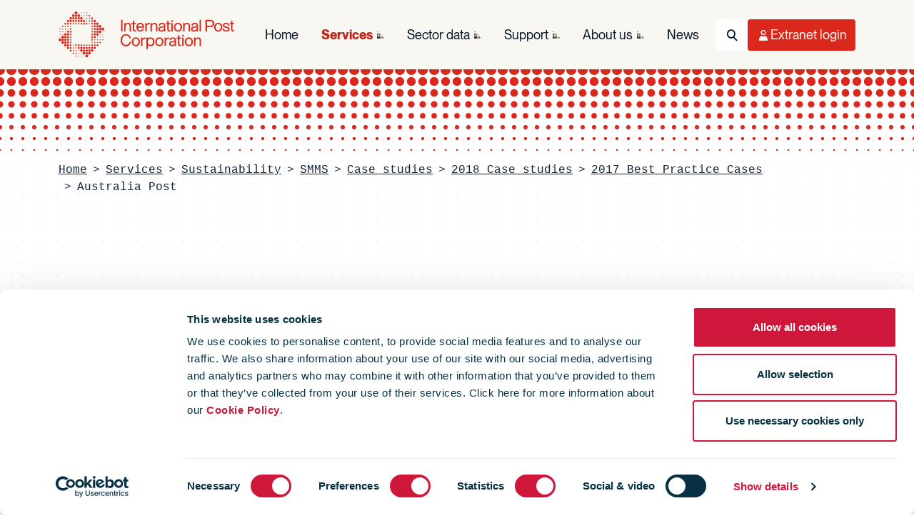

--- FILE ---
content_type: text/html; charset=utf-8
request_url: https://www.ipc.be/services/sustainability/smms/case-studies/2018/2017/australia-post
body_size: 12141
content:


<!DOCTYPE html>

<html lang="en">

<head>
    <meta charset="utf-8" />
    <meta http-equiv="X-UA-Compatible" content="IE=edge" />
    <title>
        Australia Post |
    International Post Corporation
</title>
<meta name="viewport" content="width=device-width, initial-scale=1" />
<meta name="description" content="Australia Post: inspiring collaborative actions to advance the circular economy" />



<meta name="twitter:card" content="summary_large_image">
<meta name="twitter:site" content="@IntPostCorp">
<meta name="twitter:title" content="Australia Post">
<meta name="twitter:description" content="Australia Post: inspiring collaborative actions to advance the circular economy">
<meta name="twitter:creator" content="@IntPostCorp">

<meta name="twitter:image:src" content="https://www.ipc.be/-/media/images/ipc/logo/logo-dark.svg?mw=1600&amp;rev=3642d15324524b56a4eb1fae52456161">


<meta property="og:title" content="Australia Post" />
<meta property="og:type" content="website" />
<meta property="og:url" content="https://www.ipc.be/services/sustainability/smms/case-studies/2018/2017/australia-post" />
<meta property="og:image" content="https://www.ipc.be/-/media/images/ipc/logo/logo-dark.svg?mw=1600&amp;rev=3642d15324524b56a4eb1fae52456161" />
<meta property="og:description" content="Australia Post: inspiring collaborative actions to advance the circular economy" />
<meta property="og:site_name" content="International Post Corporation" />
<meta property="fb:admins" content="" />


<link rel="icon" type="image/png" href="/Design/art/favicon/favicon-96x96.png?v=2.0" sizes="96x96" />
<link rel="icon" type="image/svg+xml" href="/Design/art/favicon/favicon.svg?v=2.0" />
<link rel="shortcut icon" href="/Design/art/favicon/favicon.ico?v=2.0" />
<link rel="apple-touch-icon" sizes="180x180" href="/Design/art/favicon/apple-touch-icon.png?v=2.0" />
<meta name="apple-mobile-web-app-title" content="IPC" />
<link rel="manifest" href="/Design/art/favicon/site.webmanifest" />
<link rel="icon" href="/favicon.ico?v=2.0" />


<link rel="preload" href="/Design/css/dist/ipc.bundle.min.css?h=AFAB5A71E8890997630686E9D13B310C" as="style" />
<link rel="preload" href="/Design/css/dist/ipc.async.min.css?h=CAFFCEFE2B0617CA03A36DD0C8E43854" as="style" />


<link href="/Design/css/dist/ipc.bundle.min.css?h=AFAB5A71E8890997630686E9D13B310C" type="text/css" rel="stylesheet" media="screen" />
<link href="/Design/css/dist/ipc.print.min.css?h=733AFB05A30F7B309B9F9EDF3A127177" type="text/css" rel="stylesheet" media="print" />
<link href="/Design/css/dist/ipc.async.min.css?h=CAFFCEFE2B0617CA03A36DD0C8E43854" type="text/css" rel="stylesheet" media="screen" />
<script src="/Design/js/dist/ipc.bundle.min.js?h=49CBD98DF73176182DAA50B4F0D113CA" async></script>
<script src="https://consent.cookiebot.com/uc.js" async id="Cookiebot" data-cbid="9bcde9b0-aac1-4c69-9c74-c2701c81a094" data-blockingmode="auto"></script>


<meta name="VIcurrentDateTime" content="639052254926252565" />
<meta name="VirtualFolder" content="/" />
<script type="text/javascript" src="/layouts/system/VisitorIdentification.js"></script>





<!-- Matomo -->
<script>
    var _paq = window._paq = window._paq || [];
    /* tracker methods like "setCustomDimension" should be called before "trackPageView" */
    _paq.push(['trackPageView']);
    _paq.push(['enableLinkTracking']);
    (function () {
        var u = "https://ipc.matomo.cloud/";
        _paq.push(['setTrackerUrl', u + 'matomo.php']);
        _paq.push(['setSiteId', '1']);
        var d = document, g = d.createElement('script'), s = d.getElementsByTagName('script')[0];
        g.async = true; g.src = '//cdn.matomo.cloud/ipc.matomo.cloud/matomo.js'; s.parentNode.insertBefore(g, s);
    })();
</script>
<!-- End Matomo Code -->
<!-- Google Tag Manager -->
<script>
    (function (w, d, s, l, i) {
        w[l] = w[l] || []; w[l].push(
            { 'gtm.start': new Date().getTime(), event: 'gtm.js' }
        ); var f = d.getElementsByTagName(s)[0],
            j = d.createElement(s), dl = l != 'dataLayer' ? '&l=' + l : ''; j.async = true; j.src =
                'https://www.googletagmanager.com/gtm.js?id=' + i + dl; f.parentNode.insertBefore(j, f);
    })(window, document, 'script', 'dataLayer', 'GTM-M2DVVMS');</script>
<!-- End Google Tag Manager -->
</head>

<body class=" page-content theme-green tmp-contentpage">
    <!--[if lte IE 9]>
            <p>You are using an outdated browser - please update your browser or use another one to access the website Please <a href="https://browsehappy.com/">upgrade your browser</a> to improve your experience and security.</p>
        <![endif]-->


    

<nav class="navbar navbar-main navbar-light" role="navigation" aria-label="Main navigation" data-module="navigation">
    <div class="container-lg">
        <!-- Logo (Left) - Always Visible -->
        <a class="navbar-brand" href="/" title="International Post Corporation"></a>

        <!-- Right Side: Nav + Utilities -->
        <div class="navbar-end">
            <!-- Desktop Navigation Links - Desktop Only -->
            <div class="navbar-collapse d-none d-lg-flex" id="navbar-menu">
                <ul class="navbar-nav navbar-nav-main" role="menubar">
                        <li class="nav-item " role="none">
                            <a class="nav-link "
                               href="/"
                               role="menuitem"
                               aria-haspopup="false"
                               aria-expanded="false"
                               rel="noopener">
                                Home
                            </a>

                        </li>
                        <li class="nav-item has-children" role="none">
                            <a class="nav-link active"
                               href="/services"
                               role="menuitem"
                               aria-haspopup="true"
                               aria-expanded="false"
                               rel="noopener">
                                Services
                            </a>

                                <ul class="nav nav-flyout" role="menu" aria-label="Services">
                                    <li class="nav-item" role="none">
                                        <a href="/services" class="nav-link nav-link-clone" role="menuitem">
                                            Services
                                        </a>
                                    </li>
                                        <li class="nav-item " role="none">
                                            <a href="/services/how-are-services-defined" class="nav-link" role="menuitem" rel="noopener">
                                                Service definition
                                            </a>
                                        </li>
                                        <li class="nav-item " role="none">
                                            <a href="/services/training-catalogue" class="nav-link" role="menuitem" rel="noopener">
                                                Training catalogue
                                            </a>
                                        </li>
                                        <li class="nav-item has-children" role="none">
                                            <a href="/services/business-framework" class="nav-link" role="menuitem" rel="noopener">
                                                Business Framework
                                            </a>
                                                <ul class="nav" role="menu">
                                                        <li class="nav-item" role="none">
                                                            <a href="/services/business-framework/cross-border-shopper-survey" class="nav-link" role="menuitem" rel="noopener">
                                                                Cross-Border E-Commerce Shopper Survey
                                                            </a>
                                                        </li>
                                                        <li class="nav-item" role="none">
                                                            <a href="/services/business-framework/data-sharing-agreement" class="nav-link" role="menuitem" rel="noopener">
                                                                DSA
                                                            </a>
                                                        </li>
                                                        <li class="nav-item" role="none">
                                                            <a href="/services/business-framework/domestic-shopper-survey" class="nav-link" role="menuitem" rel="noopener">
                                                                Domestic E-Commerce Shopper Survey
                                                            </a>
                                                        </li>
                                                        <li class="nav-item" role="none">
                                                            <a href="/services/business-framework/e-commerce-market-insights" class="nav-link" role="menuitem" rel="noopener">
                                                                E-commerce Market Insights
                                                            </a>
                                                        </li>
                                                        <li class="nav-item" role="none">
                                                            <a href="/services/business-framework/engage" class="nav-link" role="menuitem" rel="noopener">
                                                                Engage 
                                                            </a>
                                                        </li>
                                                        <li class="nav-item" role="none">
                                                            <a href="/services/business-framework/intercompany-pricing" class="nav-link" role="menuitem" rel="noopener">
                                                                Intercompany pricing
                                                            </a>
                                                        </li>
                                                        <li class="nav-item" role="none">
                                                            <a href="/services/business-framework/market-intelligence" class="nav-link" role="menuitem" rel="noopener">
                                                                Postal Market Intelligence
                                                            </a>
                                                        </li>
                                                        <li class="nav-item" role="none">
                                                            <a href="/services/business-framework/regulations" class="nav-link" role="menuitem" rel="noopener">
                                                                Regulations
                                                            </a>
                                                        </li>
                                                </ul>
                                        </li>
                                        <li class="nav-item has-children" role="none">
                                            <a href="/services/data" class="nav-link" role="menuitem" rel="noopener">
                                                Data
                                            </a>
                                                <ul class="nav" role="menu">
                                                        <li class="nav-item" role="none">
                                                            <a href="/services/data/cape" class="nav-link" role="menuitem" rel="noopener">
                                                                CAPE
                                                            </a>
                                                        </li>
                                                        <li class="nav-item" role="none">
                                                            <a href="/services/data/comets" class="nav-link" role="menuitem" rel="noopener">
                                                                COMETS
                                                            </a>
                                                        </li>
                                                        <li class="nav-item" role="none">
                                                            <a href="/services/data/edi-support-services" class="nav-link" role="menuitem" rel="noopener">
                                                                EDI Support
                                                            </a>
                                                        </li>
                                                        <li class="nav-item" role="none">
                                                            <a href="/services/data/itmatt" class="nav-link" role="menuitem" rel="noopener">
                                                                ITMATT
                                                            </a>
                                                        </li>
                                                        <li class="nav-item" role="none">
                                                            <a href="/services/data/mrd" class="nav-link" role="menuitem" rel="noopener">
                                                                MRD
                                                            </a>
                                                        </li>
                                                        <li class="nav-item" role="none">
                                                            <a href="/services/data/proactive-monitoring-system" class="nav-link" role="menuitem" rel="noopener">
                                                                Proactive Monitoring System
                                                            </a>
                                                        </li>
                                                </ul>
                                        </li>
                                        <li class="nav-item has-children" role="none">
                                            <a href="/services/it-infrastructure" class="nav-link" role="menuitem" rel="noopener">
                                                IT Infrastructure
                                            </a>
                                                <ul class="nav" role="menu">
                                                        <li class="nav-item" role="none">
                                                            <a href="/services/it-infrastructure/ipmx" class="nav-link" role="menuitem" rel="noopener">
                                                                IPMX
                                                            </a>
                                                        </li>
                                                        <li class="nav-item" role="none">
                                                            <a href="/services/it-infrastructure/rfid-network" class="nav-link" role="menuitem" rel="noopener">
                                                                RFID Network
                                                            </a>
                                                        </li>
                                                </ul>
                                        </li>
                                        <li class="nav-item has-children" role="none">
                                            <a href="/services/quality" class="nav-link" role="menuitem" rel="noopener">
                                                Quality
                                            </a>
                                                <ul class="nav" role="menu">
                                                        <li class="nav-item" role="none">
                                                            <a href="/services/quality/app-reporting" class="nav-link" role="menuitem" rel="noopener">
                                                                APP
                                                            </a>
                                                        </li>
                                                        <li class="nav-item" role="none">
                                                            <a href="/services/quality/certification-audits" class="nav-link" role="menuitem" rel="noopener">
                                                                Certificates of Excellence
                                                            </a>
                                                        </li>
                                                        <li class="nav-item" role="none">
                                                            <a href="/services/quality/proactive-performance-management" class="nav-link" role="menuitem" rel="noopener">
                                                                Proactive Performance Management
                                                            </a>
                                                        </li>
                                                        <li class="nav-item" role="none">
                                                            <a href="/services/quality/kpg" class="nav-link" role="menuitem" rel="noopener">
                                                                KPG
                                                            </a>
                                                        </li>
                                                        <li class="nav-item" role="none">
                                                            <a href="/services/quality/performance-upgrading" class="nav-link" role="menuitem" rel="noopener">
                                                                Performance Upgrading
                                                            </a>
                                                        </li>
                                                        <li class="nav-item" role="none">
                                                            <a href="/services/quality/prime" class="nav-link" role="menuitem" rel="noopener">
                                                                PRIME
                                                            </a>
                                                        </li>
                                                        <li class="nav-item" role="none">
                                                            <a href="/services/quality/unex" class="nav-link" role="menuitem" rel="noopener">
                                                                UNEX™
                                                            </a>
                                                        </li>
                                                </ul>
                                        </li>
                                        <li class="nav-item has-children" role="none">
                                            <a href="/services/solutions" class="nav-link" role="menuitem" rel="noopener">
                                                Solutions
                                            </a>
                                                <ul class="nav" role="menu">
                                                        <li class="nav-item" role="none">
                                                            <a href="/services/solutions/airmail-consignment" class="nav-link" role="menuitem" rel="noopener">
                                                                Airmail Consignment Monitoring
                                                            </a>
                                                        </li>
                                                        <li class="nav-item" role="none">
                                                            <a href="/services/solutions/cronos" class="nav-link" role="menuitem" rel="noopener">
                                                                CRONOS
                                                            </a>
                                                        </li>
                                                        <li class="nav-item" role="none">
                                                            <a href="/services/solutions/bag-pool" class="nav-link" role="menuitem" rel="noopener">
                                                                Bag Pool 
                                                            </a>
                                                        </li>
                                                        <li class="nav-item" role="none">
                                                            <a href="/services/solutions/delivery-choice" class="nav-link" role="menuitem" rel="noopener">
                                                                Delivery Choice
                                                            </a>
                                                        </li>
                                                        <li class="nav-item" role="none">
                                                            <a href="/services/solutions/dynamic-merchant-platform" class="nav-link" role="menuitem" rel="noopener">
                                                                Dynamic Merchant Platform
                                                            </a>
                                                        </li>
                                                        <li class="nav-item" role="none">
                                                            <a href="/services/solutions/gcss" class="nav-link" role="menuitem" rel="noopener">
                                                                GCSS
                                                            </a>
                                                        </li>
                                                        <li class="nav-item" role="none">
                                                            <a href="/services/solutions/interconnect" class="nav-link" role="menuitem" rel="noopener">
                                                                INTERCONNECT™
                                                            </a>
                                                        </li>
                                                        <li class="nav-item" role="none">
                                                            <a href="/services/solutions/paris" class="nav-link" role="menuitem" rel="noopener">
                                                                PARIS
                                                            </a>
                                                        </li>
                                                        <li class="nav-item" role="none">
                                                            <a href="/services/solutions/pddp" class="nav-link" role="menuitem" rel="noopener">
                                                                Postal Delivered Duties Paid 
                                                            </a>
                                                        </li>
                                                        <li class="nav-item" role="none">
                                                            <a href="/services/solutions/returns" class="nav-link" role="menuitem" rel="noopener">
                                                                Returns
                                                            </a>
                                                        </li>
                                                        <li class="nav-item" role="none">
                                                            <a href="/services/solutions/pallet-box-pool" class="nav-link" role="menuitem" rel="noopener">
                                                                Pallet Box
                                                            </a>
                                                        </li>
                                                        <li class="nav-item" role="none">
                                                            <a href="/services/solutions/rfid-services" class="nav-link" role="menuitem" rel="noopener">
                                                                RFID Services
                                                            </a>
                                                        </li>
                                                        <li class="nav-item" role="none">
                                                            <a href="/services/solutions/tray-pool" class="nav-link" role="menuitem" rel="noopener">
                                                                Tray Pool 
                                                            </a>
                                                        </li>
                                                </ul>
                                        </li>
                                        <li class="nav-item has-children" role="none">
                                            <a href="/services/sustainability" class="nav-link" role="menuitem" rel="noopener">
                                                Sustainability
                                            </a>
                                                <ul class="nav" role="menu">
                                                        <li class="nav-item" role="none">
                                                            <a href="/services/sustainability/smms" class="nav-link" role="menuitem" rel="noopener">
                                                                SMMS
                                                            </a>
                                                        </li>
                                                </ul>
                                        </li>
                                </ul>
                        </li>
                        <li class="nav-item has-children" role="none">
                            <a class="nav-link "
                               href="/sector-data"
                               role="menuitem"
                               aria-haspopup="true"
                               aria-expanded="false"
                               rel="noopener">
                                Sector data
                            </a>

                                <ul class="nav nav-flyout" role="menu" aria-label="Sector data">
                                    <li class="nav-item" role="none">
                                        <a href="/sector-data" class="nav-link nav-link-clone" role="menuitem">
                                            Sector data
                                        </a>
                                    </li>
                                        <li class="nav-item has-children" role="none">
                                            <a href="/sector-data/postal-sector" class="nav-link" role="menuitem" rel="noopener">
                                                Postal sector trends
                                            </a>
                                                <ul class="nav" role="menu">
                                                        <li class="nav-item" role="none">
                                                            <a href="/sector-data/postal-sector/key-findings" class="nav-link" role="menuitem" rel="noopener">
                                                                Key Findings
                                                            </a>
                                                        </li>
                                                </ul>
                                        </li>
                                        <li class="nav-item has-children" role="none">
                                            <a href="/sector-data/e-commerce" class="nav-link" role="menuitem" rel="noopener">
                                                E-commerce trends
                                            </a>
                                                <ul class="nav" role="menu">
                                                        <li class="nav-item" role="none">
                                                            <a href="/sector-data/e-commerce/cross-border-e-commerce-shopper-survey" class="nav-link" role="menuitem" rel="noopener">
                                                                IPC cross-border e-commerce shopper survey 
                                                            </a>
                                                        </li>
                                                        <li class="nav-item" role="none">
                                                            <a href="/sector-data/e-commerce/articles" class="nav-link" role="menuitem" rel="noopener">
                                                                E-commerce articles
                                                            </a>
                                                        </li>
                                                </ul>
                                        </li>
                                        <li class="nav-item has-children" role="none">
                                            <a href="/sector-data/sustainability" class="nav-link" role="menuitem" rel="noopener">
                                                Sustainability
                                            </a>
                                                <ul class="nav" role="menu">
                                                        <li class="nav-item" role="none">
                                                            <a href="/sector-data/sustainability/group-results" class="nav-link" role="menuitem" rel="noopener">
                                                                SMMS Group results
                                                            </a>
                                                        </li>
                                                        <li class="nav-item" role="none">
                                                            <a href="/sector-data/sustainability/ipc-drivers-challenge" class="nav-link" role="menuitem" rel="noopener">
                                                                IPC Drivers&#39; Challenge
                                                            </a>
                                                        </li>
                                                        <li class="nav-item" role="none">
                                                            <a href="/sector-data/sustainability/case-study-library" class="nav-link" role="menuitem" rel="noopener">
                                                                Case study library
                                                            </a>
                                                        </li>
                                                        <li class="nav-item" role="none">
                                                            <a href="/sector-data/sustainability/greenpostalday" class="nav-link" role="menuitem" rel="noopener">
                                                                Green Postal Day
                                                            </a>
                                                        </li>
                                                </ul>
                                        </li>
                                        <li class="nav-item has-children" role="none">
                                            <a href="/sector-data/reports-library" class="nav-link" role="menuitem" rel="noopener">
                                                Reports
                                            </a>
                                                <ul class="nav" role="menu">
                                                        <li class="nav-item" role="none">
                                                            <a href="/sector-data/reports-library/ipc-reports-brochures" class="nav-link" role="menuitem" rel="noopener">
                                                                Reports &amp; Brochures
                                                            </a>
                                                        </li>
                                                        <li class="nav-item" role="none">
                                                            <a href="/sector-data/reports-library/cir" class="nav-link" role="menuitem" rel="noopener">
                                                                Carrier Intelligence Reports
                                                            </a>
                                                        </li>
                                                </ul>
                                        </li>
                                </ul>
                        </li>
                        <li class="nav-item has-children" role="none">
                            <a class="nav-link "
                               href="/support"
                               role="menuitem"
                               aria-haspopup="true"
                               aria-expanded="false"
                               rel="noopener">
                                Support
                            </a>

                                <ul class="nav nav-flyout" role="menu" aria-label="Support">
                                    <li class="nav-item" role="none">
                                        <a href="/support" class="nav-link nav-link-clone" role="menuitem">
                                            Support
                                        </a>
                                    </li>
                                        <li class="nav-item has-children" role="none">
                                            <a href="/support/member-support" class="nav-link" role="menuitem" rel="noopener">
                                                Member and Customer Support
                                            </a>
                                                <ul class="nav" role="menu">
                                                        <li class="nav-item" role="none">
                                                            <a href="/support/member-support/form" class="nav-link" role="menuitem" rel="noopener">
                                                                Support request form
                                                            </a>
                                                        </li>
                                                        <li class="nav-item" role="none">
                                                            <a href="/support/member-support/service-desk" class="nav-link" role="menuitem" rel="noopener">
                                                                Service Desk
                                                            </a>
                                                        </li>
                                                        <li class="nav-item" role="none">
                                                            <a href="/support/member-support/faqs" class="nav-link" role="menuitem" rel="noopener">
                                                                FAQs
                                                            </a>
                                                        </li>
                                                </ul>
                                        </li>
                                        <li class="nav-item has-children" role="none">
                                            <a href="/support/general-support" class="nav-link" role="menuitem" rel="noopener">
                                                General support
                                            </a>
                                                <ul class="nav" role="menu">
                                                        <li class="nav-item" role="none">
                                                            <a href="/support/general-support/contactus" class="nav-link" role="menuitem" rel="noopener">
                                                                Contact us
                                                            </a>
                                                        </li>
                                                        <li class="nav-item" role="none">
                                                            <a href="/support/general-support/tracking" class="nav-link" role="menuitem" rel="noopener">
                                                                Tracking
                                                            </a>
                                                        </li>
                                                </ul>
                                        </li>
                                </ul>
                        </li>
                        <li class="nav-item has-children" role="none">
                            <a class="nav-link "
                               href="/about-ipc"
                               role="menuitem"
                               aria-haspopup="true"
                               aria-expanded="false"
                               rel="noopener">
                                About us
                            </a>

                                <ul class="nav nav-flyout" role="menu" aria-label="About us">
                                    <li class="nav-item" role="none">
                                        <a href="/about-ipc" class="nav-link nav-link-clone" role="menuitem">
                                            About us
                                        </a>
                                    </li>
                                        <li class="nav-item " role="none">
                                            <a href="/about-ipc/why-ipc" class="nav-link" role="menuitem" rel="noopener">
                                                Why IPC?
                                            </a>
                                        </li>
                                        <li class="nav-item has-children" role="none">
                                            <a href="/about-ipc/mission" class="nav-link" role="menuitem" rel="noopener">
                                                Our mission
                                            </a>
                                                <ul class="nav" role="menu">
                                                        <li class="nav-item" role="none">
                                                            <a href="/about-ipc/mission/ipc-values" class="nav-link" role="menuitem" rel="noopener">
                                                                IPC&#39;s values
                                                            </a>
                                                        </li>
                                                </ul>
                                        </li>
                                        <li class="nav-item has-children" role="none">
                                            <a href="/about-ipc/ipc-tenders" class="nav-link" role="menuitem" rel="noopener">
                                                IPC Public Tenders
                                            </a>
                                                <ul class="nav" role="menu">
                                                        <li class="nav-item" role="none">
                                                            <a href="/about-ipc/ipc-tenders/ongoing-tenders" class="nav-link" role="menuitem" rel="noopener">
                                                                Ongoing Tenders
                                                            </a>
                                                        </li>
                                                        <li class="nav-item" role="none">
                                                            <a href="/about-ipc/ipc-tenders/tender-archive" class="nav-link" role="menuitem" rel="noopener">
                                                                Tender Archive
                                                            </a>
                                                        </li>
                                                </ul>
                                        </li>
                                        <li class="nav-item has-children" role="none">
                                            <a href="/about-ipc/contact" class="nav-link" role="menuitem" rel="noopener">
                                                Contact us
                                            </a>
                                                <ul class="nav" role="menu">
                                                        <li class="nav-item" role="none">
                                                            <a href="/about-ipc/contact/directions" class="nav-link" role="menuitem" rel="noopener">
                                                                Directions
                                                            </a>
                                                        </li>
                                                </ul>
                                        </li>
                                        <li class="nav-item " role="none">
                                            <a href="/about-ipc/newsletters" class="nav-link" role="menuitem" rel="noopener">
                                                Our newsletters
                                            </a>
                                        </li>
                                        <li class="nav-item has-children" role="none">
                                            <a href="/about-ipc/corporate-structure" class="nav-link" role="menuitem" rel="noopener">
                                                Corporate structure
                                            </a>
                                                <ul class="nav" role="menu">
                                                        <li class="nav-item" role="none">
                                                            <a href="/about-ipc/corporate-structure/member-organisations" class="nav-link" role="menuitem" rel="noopener">
                                                                Member organisations
                                                            </a>
                                                        </li>
                                                        <li class="nav-item" role="none">
                                                            <a href="/about-ipc/corporate-structure/ipc-board" class="nav-link" role="menuitem" rel="noopener">
                                                                IPC Board
                                                            </a>
                                                        </li>
                                                        <li class="nav-item" role="none">
                                                            <a href="/about-ipc/corporate-structure/governance" class="nav-link" role="menuitem" rel="noopener">
                                                                Governance
                                                            </a>
                                                        </li>
                                                </ul>
                                        </li>
                                        <li class="nav-item has-children" role="none">
                                            <a href="/about-ipc/jobs" class="nav-link" role="menuitem" rel="noopener">
                                                Jobs
                                            </a>
                                                <ul class="nav" role="menu">
                                                        <li class="nav-item" role="none">
                                                            <a href="/about-ipc/jobs/e-commerce-strategy-and-solutions-expert" class="nav-link" role="menuitem" rel="noopener">
                                                                E-Commerce Strategy and Solutions Expert
                                                            </a>
                                                        </li>
                                                </ul>
                                        </li>
                                        <li class="nav-item has-children" role="none">
                                            <a href="/about-ipc/privacystatement" class="nav-link" role="menuitem" rel="noopener">
                                                Privacy
                                            </a>
                                                <ul class="nav" role="menu">
                                                        <li class="nav-item" role="none">
                                                            <a href="/about-ipc/privacystatement/terms-of-use" class="nav-link" role="menuitem" rel="noopener">
                                                                Terms of use
                                                            </a>
                                                        </li>
                                                        <li class="nav-item" role="none">
                                                            <a href="/about-ipc/privacystatement/cookies" class="nav-link" role="menuitem" rel="noopener">
                                                                Cookie Policy
                                                            </a>
                                                        </li>
                                                </ul>
                                        </li>
                                        <li class="nav-item has-children" role="none">
                                            <a href="/about-ipc/events-library" class="nav-link" role="menuitem" rel="noopener">
                                                Events library
                                            </a>
                                                <ul class="nav" role="menu">
                                                        <li class="nav-item" role="none">
                                                            <a href="/about-ipc/events-library/annual" class="nav-link" role="menuitem" rel="noopener">
                                                                IPC Annual Conferences
                                                            </a>
                                                        </li>
                                                </ul>
                                        </li>
                                </ul>
                        </li>
                        <li class="nav-item " role="none">
                            <a class="nav-link "
                               href="/news-portal"
                               role="menuitem"
                               aria-haspopup="false"
                               aria-expanded="false"
                               rel="noopener">
                                News
                            </a>

                        </li>
                </ul>
            </div>

            <!-- Utility Icons (Right) - Always Visible -->
            <ul class="navbar-nav navbar-nav-utils" role="menubar">
                <!-- Search Icon -->
                
    <!-- Mobile: Offcanvas Toggle Button (< lg) -->
    <li class="nav-item nav-item-search d-lg-none" role="none">
        <button class="nav-btn nav-btn-search" type="button"
                data-bs-toggle="offcanvas"
                data-bs-target="#offcanvasSearch"
                aria-controls="offcanvasSearch"
                aria-expanded="false"
                aria-label="Toggle Search">
            <i class="fa fa-search" aria-hidden="true"></i>
            <span class="visually-hidden">Search</span>
        </button>
    </li>
    <!-- Desktop: Bootstrap Dropdown (≥ lg) -->
    <li class="nav-item nav-item-search dropdown d-none d-lg-flex" role="none">
        <button class="nav-btn nav-btn-search" type="button"
                data-bs-toggle="dropdown"
                data-bs-auto-close="outside"
                aria-expanded="false"
                aria-label="Toggle Search">
            <i class="fa fa-search" aria-hidden="true"></i>
            <span class="visually-hidden">Search</span>
        </button>

        <!-- Desktop Dropdown Menu -->
        <div class="dropdown-menu dropdown-menu-end search-dropdown">
<form Class="search-form" action="/services/sustainability/smms/case-studies/2018/2017/australia-post" id="search-form-desktop-ee90e" method="post">                <input type="hidden" id="uid-desktop-search-ee90e" name="uid" value="00000000-0000-0000-0000-000000000000" />
                <input type="hidden" id="scController-desktop-search-ee90e" name="scController" value="Search" />
                <input type="hidden" id="scAction-desktop-search-ee90e" name="scAction" value="Search" />
                <div class="input-group search-group">
                    <label class="input-group-text" for="desktop-search">
                        <i class="fa fa-search-dotted" aria-hidden="true"></i>
                    </label>
                    <input Class="form-control" Id="desktop-search" aria-label="Search" id="SearchQuery" name="SearchQuery" placeholder="Search" type="text" value="" />
                    <button class="btn btn-primary" type="submit" aria-label="Submit Search">
                        <i class="fa fa-search" aria-hidden="true"></i>
                        <span class="d-none d-xl-inline">Search</span>
                    </button>
                </div>
</form>        </div>
    </li>
    <!-- Store placeholder text for offcanvas form -->
    <input type="hidden" id="search-placeholder-text" value="Search" />


                <!-- User Menu Icon -->


                <!-- Desktop: Bootstrap Dropdown (lg+) -->
                <li class="nav-item nav-item-user dropdown d-none d-lg-flex" role="none">
                    <button class="nav-btn nav-btn-user" type="button"
                            data-bs-toggle="dropdown"
                            data-bs-auto-close="outside"
                            aria-expanded="false"
                            aria-label="Toggle User Menu">
                        <i class="fa fa-user-o" aria-hidden="true"></i>
                        <span class="d-none d-xl-inline">Extranet login</span>
                    </button>

                    <!-- Desktop Dropdown Menu -->
                    <div class="dropdown-menu dropdown-menu-end user-login-dropdown" id="login-box-desktop-target">
                        <!-- LoginBox will be dynamically injected here -->
                    </div>
                </li>

                <!-- Mobile: Offcanvas Toggle (< lg) -->
                <li class="nav-item nav-item-user d-lg-none">
                    <button class="nav-btn nav-btn-user" type="button"
                            data-bs-toggle="offcanvas" data-bs-target="#offcanvasUser"
                            aria-controls="offcanvasUser" aria-expanded="false" aria-label="Toggle User Menu">
                        <i class="fa fa-user-o" aria-hidden="true"></i>
                        <span class="d-none d-xl-inline">Extranet login</span>
                    </button>
                </li>

                <!-- Hamburger Toggle - Mobile/Tablet Only -->
                <li class="nav-item d-lg-none">
                    <button class="navbar-toggler" type="button"
                            data-bs-toggle="offcanvas" data-bs-target="#navbarOffcanvas"
                            aria-controls="navbarOffcanvas" aria-expanded="false" aria-label="Toggle navigation">
                        <i class="fa fa-bars" aria-hidden="true"></i>
                        <i class="fa fa-times" aria-hidden="true"></i>
                        <span class="visually-hidden">Menu</span>
                    </button>
                </li>
            </ul>
        </div>
    </div>
</nav>

<!-- Mobile Offcanvas Menu (Main Navigation Only) -->
<div class="offcanvas offcanvas-end offcanvas-navigation" tabindex="-1" id="navbarOffcanvas" aria-labelledby="navbarOffcanvasLabel" data-bs-backdrop="true" data-bs-scroll="false">
    <div class="container-lg">
        <div class="offcanvas-header visually-hidden">
            <h5 class="offcanvas-title" id="navbarOffcanvasLabel">Menu</h5>
        </div>
        <div class="offcanvas-body">
            <!-- Mobile Navigation with Accordion Sub-Navigation -->
            <ul class="navbar-nav flex-column" role="menubar">
                    <li class="nav-item " role="none">
                            <a class="nav-link active" href="/" role="menuitem" rel="noopener">
                                Home
                            </a>
                    </li>
                    <li class="nav-item has-children" role="none">
                            <div class="d-flex align-items-center">
                                <a class="nav-link flex-grow-1 active" href="/services" role="menuitem" rel="noopener">
                                    Services
                                </a>
                                <button class="btn-toggle" type="button"
                                        data-bs-toggle="collapse" data-bs-target="#nav-collapse-7092e462-c8fd-4f4d-883c-ae51bf75b1bd"
                                        aria-expanded="false" aria-controls="nav-collapse-7092e462-c8fd-4f4d-883c-ae51bf75b1bd">
                                    <i class="fa fa-chevron-down" aria-hidden="true"></i>
                                    <span class="visually-hidden">Toggle submenu</span>
                                </button>
                            </div>
                            <div class="collapse" id="nav-collapse-7092e462-c8fd-4f4d-883c-ae51bf75b1bd">
                                <ul class="nav flex-column" role="menu" aria-label="Services">
                                        <li class="nav-item " role="none">
                                                <a class="nav-link" href="/services/how-are-services-defined" role="menuitem" rel="noopener">
                                                    Service definition
                                                </a>
                                        </li>
                                        <li class="nav-item " role="none">
                                                <a class="nav-link" href="/services/training-catalogue" role="menuitem" rel="noopener">
                                                    Training catalogue
                                                </a>
                                        </li>
                                        <li class="nav-item has-children" role="none">
                                                <div class="d-flex align-items-center">
                                                    <a class="nav-link flex-grow-1" href="/services/business-framework" role="menuitem" rel="noopener">
                                                        Business Framework
                                                    </a>
                                                    <button class="btn-toggle" type="button"
                                                            data-bs-toggle="collapse" data-bs-target="#nav-collapse-8594901b-53ae-4434-88cb-97b402be9bed"
                                                            aria-expanded="false" aria-controls="nav-collapse-8594901b-53ae-4434-88cb-97b402be9bed">
                                                        <i class="fa fa-chevron-down" aria-hidden="true"></i>
                                                        <span class="visually-hidden">Toggle submenu</span>
                                                    </button>
                                                </div>
                                                <div class="collapse" id="nav-collapse-8594901b-53ae-4434-88cb-97b402be9bed">
                                                    <ul class="nav flex-column" role="menu">
                                                            <li class="nav-item" role="none">
                                                                <a href="/services/business-framework/cross-border-shopper-survey" class="nav-link" role="menuitem" rel="noopener">
                                                                    Cross-Border E-Commerce Shopper Survey
                                                                </a>
                                                            </li>
                                                            <li class="nav-item" role="none">
                                                                <a href="/services/business-framework/data-sharing-agreement" class="nav-link" role="menuitem" rel="noopener">
                                                                    DSA
                                                                </a>
                                                            </li>
                                                            <li class="nav-item" role="none">
                                                                <a href="/services/business-framework/domestic-shopper-survey" class="nav-link" role="menuitem" rel="noopener">
                                                                    Domestic E-Commerce Shopper Survey
                                                                </a>
                                                            </li>
                                                            <li class="nav-item" role="none">
                                                                <a href="/services/business-framework/e-commerce-market-insights" class="nav-link" role="menuitem" rel="noopener">
                                                                    E-commerce Market Insights
                                                                </a>
                                                            </li>
                                                            <li class="nav-item" role="none">
                                                                <a href="/services/business-framework/engage" class="nav-link" role="menuitem" rel="noopener">
                                                                    Engage 
                                                                </a>
                                                            </li>
                                                            <li class="nav-item" role="none">
                                                                <a href="/services/business-framework/intercompany-pricing" class="nav-link" role="menuitem" rel="noopener">
                                                                    Intercompany pricing
                                                                </a>
                                                            </li>
                                                            <li class="nav-item" role="none">
                                                                <a href="/services/business-framework/market-intelligence" class="nav-link" role="menuitem" rel="noopener">
                                                                    Postal Market Intelligence
                                                                </a>
                                                            </li>
                                                            <li class="nav-item" role="none">
                                                                <a href="/services/business-framework/regulations" class="nav-link" role="menuitem" rel="noopener">
                                                                    Regulations
                                                                </a>
                                                            </li>
                                                    </ul>
                                                </div>
                                        </li>
                                        <li class="nav-item has-children" role="none">
                                                <div class="d-flex align-items-center">
                                                    <a class="nav-link flex-grow-1" href="/services/data" role="menuitem" rel="noopener">
                                                        Data
                                                    </a>
                                                    <button class="btn-toggle" type="button"
                                                            data-bs-toggle="collapse" data-bs-target="#nav-collapse-92a1c6a0-8eb9-4e07-a78d-c879cab66691"
                                                            aria-expanded="false" aria-controls="nav-collapse-92a1c6a0-8eb9-4e07-a78d-c879cab66691">
                                                        <i class="fa fa-chevron-down" aria-hidden="true"></i>
                                                        <span class="visually-hidden">Toggle submenu</span>
                                                    </button>
                                                </div>
                                                <div class="collapse" id="nav-collapse-92a1c6a0-8eb9-4e07-a78d-c879cab66691">
                                                    <ul class="nav flex-column" role="menu">
                                                            <li class="nav-item" role="none">
                                                                <a href="/services/data/cape" class="nav-link" role="menuitem" rel="noopener">
                                                                    CAPE
                                                                </a>
                                                            </li>
                                                            <li class="nav-item" role="none">
                                                                <a href="/services/data/comets" class="nav-link" role="menuitem" rel="noopener">
                                                                    COMETS
                                                                </a>
                                                            </li>
                                                            <li class="nav-item" role="none">
                                                                <a href="/services/data/edi-support-services" class="nav-link" role="menuitem" rel="noopener">
                                                                    EDI Support
                                                                </a>
                                                            </li>
                                                            <li class="nav-item" role="none">
                                                                <a href="/services/data/itmatt" class="nav-link" role="menuitem" rel="noopener">
                                                                    ITMATT
                                                                </a>
                                                            </li>
                                                            <li class="nav-item" role="none">
                                                                <a href="/services/data/mrd" class="nav-link" role="menuitem" rel="noopener">
                                                                    MRD
                                                                </a>
                                                            </li>
                                                            <li class="nav-item" role="none">
                                                                <a href="/services/data/proactive-monitoring-system" class="nav-link" role="menuitem" rel="noopener">
                                                                    Proactive Monitoring System
                                                                </a>
                                                            </li>
                                                    </ul>
                                                </div>
                                        </li>
                                        <li class="nav-item has-children" role="none">
                                                <div class="d-flex align-items-center">
                                                    <a class="nav-link flex-grow-1" href="/services/it-infrastructure" role="menuitem" rel="noopener">
                                                        IT Infrastructure
                                                    </a>
                                                    <button class="btn-toggle" type="button"
                                                            data-bs-toggle="collapse" data-bs-target="#nav-collapse-1e024f80-7a9f-4ef2-86dd-9e168c276063"
                                                            aria-expanded="false" aria-controls="nav-collapse-1e024f80-7a9f-4ef2-86dd-9e168c276063">
                                                        <i class="fa fa-chevron-down" aria-hidden="true"></i>
                                                        <span class="visually-hidden">Toggle submenu</span>
                                                    </button>
                                                </div>
                                                <div class="collapse" id="nav-collapse-1e024f80-7a9f-4ef2-86dd-9e168c276063">
                                                    <ul class="nav flex-column" role="menu">
                                                            <li class="nav-item" role="none">
                                                                <a href="/services/it-infrastructure/ipmx" class="nav-link" role="menuitem" rel="noopener">
                                                                    IPMX
                                                                </a>
                                                            </li>
                                                            <li class="nav-item" role="none">
                                                                <a href="/services/it-infrastructure/rfid-network" class="nav-link" role="menuitem" rel="noopener">
                                                                    RFID Network
                                                                </a>
                                                            </li>
                                                    </ul>
                                                </div>
                                        </li>
                                        <li class="nav-item has-children" role="none">
                                                <div class="d-flex align-items-center">
                                                    <a class="nav-link flex-grow-1" href="/services/quality" role="menuitem" rel="noopener">
                                                        Quality
                                                    </a>
                                                    <button class="btn-toggle" type="button"
                                                            data-bs-toggle="collapse" data-bs-target="#nav-collapse-d229f0ee-1690-4fe0-a4d5-ca57b380c37d"
                                                            aria-expanded="false" aria-controls="nav-collapse-d229f0ee-1690-4fe0-a4d5-ca57b380c37d">
                                                        <i class="fa fa-chevron-down" aria-hidden="true"></i>
                                                        <span class="visually-hidden">Toggle submenu</span>
                                                    </button>
                                                </div>
                                                <div class="collapse" id="nav-collapse-d229f0ee-1690-4fe0-a4d5-ca57b380c37d">
                                                    <ul class="nav flex-column" role="menu">
                                                            <li class="nav-item" role="none">
                                                                <a href="/services/quality/app-reporting" class="nav-link" role="menuitem" rel="noopener">
                                                                    APP
                                                                </a>
                                                            </li>
                                                            <li class="nav-item" role="none">
                                                                <a href="/services/quality/certification-audits" class="nav-link" role="menuitem" rel="noopener">
                                                                    Certificates of Excellence
                                                                </a>
                                                            </li>
                                                            <li class="nav-item" role="none">
                                                                <a href="/services/quality/proactive-performance-management" class="nav-link" role="menuitem" rel="noopener">
                                                                    Proactive Performance Management
                                                                </a>
                                                            </li>
                                                            <li class="nav-item" role="none">
                                                                <a href="/services/quality/kpg" class="nav-link" role="menuitem" rel="noopener">
                                                                    KPG
                                                                </a>
                                                            </li>
                                                            <li class="nav-item" role="none">
                                                                <a href="/services/quality/performance-upgrading" class="nav-link" role="menuitem" rel="noopener">
                                                                    Performance Upgrading
                                                                </a>
                                                            </li>
                                                            <li class="nav-item" role="none">
                                                                <a href="/services/quality/prime" class="nav-link" role="menuitem" rel="noopener">
                                                                    PRIME
                                                                </a>
                                                            </li>
                                                            <li class="nav-item" role="none">
                                                                <a href="/services/quality/unex" class="nav-link" role="menuitem" rel="noopener">
                                                                    UNEX™
                                                                </a>
                                                            </li>
                                                    </ul>
                                                </div>
                                        </li>
                                        <li class="nav-item has-children" role="none">
                                                <div class="d-flex align-items-center">
                                                    <a class="nav-link flex-grow-1" href="/services/solutions" role="menuitem" rel="noopener">
                                                        Solutions
                                                    </a>
                                                    <button class="btn-toggle" type="button"
                                                            data-bs-toggle="collapse" data-bs-target="#nav-collapse-b2df9ed8-eb1b-40f0-8c23-b0aeb07f6532"
                                                            aria-expanded="false" aria-controls="nav-collapse-b2df9ed8-eb1b-40f0-8c23-b0aeb07f6532">
                                                        <i class="fa fa-chevron-down" aria-hidden="true"></i>
                                                        <span class="visually-hidden">Toggle submenu</span>
                                                    </button>
                                                </div>
                                                <div class="collapse" id="nav-collapse-b2df9ed8-eb1b-40f0-8c23-b0aeb07f6532">
                                                    <ul class="nav flex-column" role="menu">
                                                            <li class="nav-item" role="none">
                                                                <a href="/services/solutions/airmail-consignment" class="nav-link" role="menuitem" rel="noopener">
                                                                    Airmail Consignment Monitoring
                                                                </a>
                                                            </li>
                                                            <li class="nav-item" role="none">
                                                                <a href="/services/solutions/cronos" class="nav-link" role="menuitem" rel="noopener">
                                                                    CRONOS
                                                                </a>
                                                            </li>
                                                            <li class="nav-item" role="none">
                                                                <a href="/services/solutions/bag-pool" class="nav-link" role="menuitem" rel="noopener">
                                                                    Bag Pool 
                                                                </a>
                                                            </li>
                                                            <li class="nav-item" role="none">
                                                                <a href="/services/solutions/delivery-choice" class="nav-link" role="menuitem" rel="noopener">
                                                                    Delivery Choice
                                                                </a>
                                                            </li>
                                                            <li class="nav-item" role="none">
                                                                <a href="/services/solutions/dynamic-merchant-platform" class="nav-link" role="menuitem" rel="noopener">
                                                                    Dynamic Merchant Platform
                                                                </a>
                                                            </li>
                                                            <li class="nav-item" role="none">
                                                                <a href="/services/solutions/gcss" class="nav-link" role="menuitem" rel="noopener">
                                                                    GCSS
                                                                </a>
                                                            </li>
                                                            <li class="nav-item" role="none">
                                                                <a href="/services/solutions/interconnect" class="nav-link" role="menuitem" rel="noopener">
                                                                    INTERCONNECT™
                                                                </a>
                                                            </li>
                                                            <li class="nav-item" role="none">
                                                                <a href="/services/solutions/paris" class="nav-link" role="menuitem" rel="noopener">
                                                                    PARIS
                                                                </a>
                                                            </li>
                                                            <li class="nav-item" role="none">
                                                                <a href="/services/solutions/pddp" class="nav-link" role="menuitem" rel="noopener">
                                                                    Postal Delivered Duties Paid 
                                                                </a>
                                                            </li>
                                                            <li class="nav-item" role="none">
                                                                <a href="/services/solutions/returns" class="nav-link" role="menuitem" rel="noopener">
                                                                    Returns
                                                                </a>
                                                            </li>
                                                            <li class="nav-item" role="none">
                                                                <a href="/services/solutions/pallet-box-pool" class="nav-link" role="menuitem" rel="noopener">
                                                                    Pallet Box
                                                                </a>
                                                            </li>
                                                            <li class="nav-item" role="none">
                                                                <a href="/services/solutions/rfid-services" class="nav-link" role="menuitem" rel="noopener">
                                                                    RFID Services
                                                                </a>
                                                            </li>
                                                            <li class="nav-item" role="none">
                                                                <a href="/services/solutions/tray-pool" class="nav-link" role="menuitem" rel="noopener">
                                                                    Tray Pool 
                                                                </a>
                                                            </li>
                                                    </ul>
                                                </div>
                                        </li>
                                        <li class="nav-item has-children" role="none">
                                                <div class="d-flex align-items-center">
                                                    <a class="nav-link flex-grow-1" href="/services/sustainability" role="menuitem" rel="noopener">
                                                        Sustainability
                                                    </a>
                                                    <button class="btn-toggle" type="button"
                                                            data-bs-toggle="collapse" data-bs-target="#nav-collapse-cc9e3ec7-cf35-4b7a-baa0-d89e9eb702b1"
                                                            aria-expanded="false" aria-controls="nav-collapse-cc9e3ec7-cf35-4b7a-baa0-d89e9eb702b1">
                                                        <i class="fa fa-chevron-down" aria-hidden="true"></i>
                                                        <span class="visually-hidden">Toggle submenu</span>
                                                    </button>
                                                </div>
                                                <div class="collapse" id="nav-collapse-cc9e3ec7-cf35-4b7a-baa0-d89e9eb702b1">
                                                    <ul class="nav flex-column" role="menu">
                                                            <li class="nav-item" role="none">
                                                                <a href="/services/sustainability/smms" class="nav-link" role="menuitem" rel="noopener">
                                                                    SMMS
                                                                </a>
                                                            </li>
                                                    </ul>
                                                </div>
                                        </li>
                                </ul>
                            </div>
                    </li>
                    <li class="nav-item has-children" role="none">
                            <div class="d-flex align-items-center">
                                <a class="nav-link flex-grow-1 " href="/sector-data" role="menuitem" rel="noopener">
                                    Sector data
                                </a>
                                <button class="btn-toggle" type="button"
                                        data-bs-toggle="collapse" data-bs-target="#nav-collapse-b6465cb6-1c2c-4579-8038-a8d388948f49"
                                        aria-expanded="false" aria-controls="nav-collapse-b6465cb6-1c2c-4579-8038-a8d388948f49">
                                    <i class="fa fa-chevron-down" aria-hidden="true"></i>
                                    <span class="visually-hidden">Toggle submenu</span>
                                </button>
                            </div>
                            <div class="collapse" id="nav-collapse-b6465cb6-1c2c-4579-8038-a8d388948f49">
                                <ul class="nav flex-column" role="menu" aria-label="Sector data">
                                        <li class="nav-item has-children" role="none">
                                                <div class="d-flex align-items-center">
                                                    <a class="nav-link flex-grow-1" href="/sector-data/postal-sector" role="menuitem" rel="noopener">
                                                        Postal sector trends
                                                    </a>
                                                    <button class="btn-toggle" type="button"
                                                            data-bs-toggle="collapse" data-bs-target="#nav-collapse-33e6dce7-1dd2-4529-864f-6d28bbb57650"
                                                            aria-expanded="false" aria-controls="nav-collapse-33e6dce7-1dd2-4529-864f-6d28bbb57650">
                                                        <i class="fa fa-chevron-down" aria-hidden="true"></i>
                                                        <span class="visually-hidden">Toggle submenu</span>
                                                    </button>
                                                </div>
                                                <div class="collapse" id="nav-collapse-33e6dce7-1dd2-4529-864f-6d28bbb57650">
                                                    <ul class="nav flex-column" role="menu">
                                                            <li class="nav-item" role="none">
                                                                <a href="/sector-data/postal-sector/key-findings" class="nav-link" role="menuitem" rel="noopener">
                                                                    Key Findings
                                                                </a>
                                                            </li>
                                                    </ul>
                                                </div>
                                        </li>
                                        <li class="nav-item has-children" role="none">
                                                <div class="d-flex align-items-center">
                                                    <a class="nav-link flex-grow-1" href="/sector-data/e-commerce" role="menuitem" rel="noopener">
                                                        E-commerce trends
                                                    </a>
                                                    <button class="btn-toggle" type="button"
                                                            data-bs-toggle="collapse" data-bs-target="#nav-collapse-bd4d05c0-aad5-411a-8918-81558dc03c43"
                                                            aria-expanded="false" aria-controls="nav-collapse-bd4d05c0-aad5-411a-8918-81558dc03c43">
                                                        <i class="fa fa-chevron-down" aria-hidden="true"></i>
                                                        <span class="visually-hidden">Toggle submenu</span>
                                                    </button>
                                                </div>
                                                <div class="collapse" id="nav-collapse-bd4d05c0-aad5-411a-8918-81558dc03c43">
                                                    <ul class="nav flex-column" role="menu">
                                                            <li class="nav-item" role="none">
                                                                <a href="/sector-data/e-commerce/cross-border-e-commerce-shopper-survey" class="nav-link" role="menuitem" rel="noopener">
                                                                    IPC cross-border e-commerce shopper survey 
                                                                </a>
                                                            </li>
                                                            <li class="nav-item" role="none">
                                                                <a href="/sector-data/e-commerce/articles" class="nav-link" role="menuitem" rel="noopener">
                                                                    E-commerce articles
                                                                </a>
                                                            </li>
                                                    </ul>
                                                </div>
                                        </li>
                                        <li class="nav-item has-children" role="none">
                                                <div class="d-flex align-items-center">
                                                    <a class="nav-link flex-grow-1" href="/sector-data/sustainability" role="menuitem" rel="noopener">
                                                        Sustainability
                                                    </a>
                                                    <button class="btn-toggle" type="button"
                                                            data-bs-toggle="collapse" data-bs-target="#nav-collapse-b2462b7c-379f-4f54-9999-6e46bedb3ddd"
                                                            aria-expanded="false" aria-controls="nav-collapse-b2462b7c-379f-4f54-9999-6e46bedb3ddd">
                                                        <i class="fa fa-chevron-down" aria-hidden="true"></i>
                                                        <span class="visually-hidden">Toggle submenu</span>
                                                    </button>
                                                </div>
                                                <div class="collapse" id="nav-collapse-b2462b7c-379f-4f54-9999-6e46bedb3ddd">
                                                    <ul class="nav flex-column" role="menu">
                                                            <li class="nav-item" role="none">
                                                                <a href="/sector-data/sustainability/group-results" class="nav-link" role="menuitem" rel="noopener">
                                                                    SMMS Group results
                                                                </a>
                                                            </li>
                                                            <li class="nav-item" role="none">
                                                                <a href="/sector-data/sustainability/ipc-drivers-challenge" class="nav-link" role="menuitem" rel="noopener">
                                                                    IPC Drivers&#39; Challenge
                                                                </a>
                                                            </li>
                                                            <li class="nav-item" role="none">
                                                                <a href="/sector-data/sustainability/case-study-library" class="nav-link" role="menuitem" rel="noopener">
                                                                    Case study library
                                                                </a>
                                                            </li>
                                                            <li class="nav-item" role="none">
                                                                <a href="/sector-data/sustainability/greenpostalday" class="nav-link" role="menuitem" rel="noopener">
                                                                    Green Postal Day
                                                                </a>
                                                            </li>
                                                    </ul>
                                                </div>
                                        </li>
                                        <li class="nav-item has-children" role="none">
                                                <div class="d-flex align-items-center">
                                                    <a class="nav-link flex-grow-1" href="/sector-data/reports-library" role="menuitem" rel="noopener">
                                                        Reports
                                                    </a>
                                                    <button class="btn-toggle" type="button"
                                                            data-bs-toggle="collapse" data-bs-target="#nav-collapse-02e9170e-df4d-4a4f-b3ec-acfa8431ba56"
                                                            aria-expanded="false" aria-controls="nav-collapse-02e9170e-df4d-4a4f-b3ec-acfa8431ba56">
                                                        <i class="fa fa-chevron-down" aria-hidden="true"></i>
                                                        <span class="visually-hidden">Toggle submenu</span>
                                                    </button>
                                                </div>
                                                <div class="collapse" id="nav-collapse-02e9170e-df4d-4a4f-b3ec-acfa8431ba56">
                                                    <ul class="nav flex-column" role="menu">
                                                            <li class="nav-item" role="none">
                                                                <a href="/sector-data/reports-library/ipc-reports-brochures" class="nav-link" role="menuitem" rel="noopener">
                                                                    Reports &amp; Brochures
                                                                </a>
                                                            </li>
                                                            <li class="nav-item" role="none">
                                                                <a href="/sector-data/reports-library/cir" class="nav-link" role="menuitem" rel="noopener">
                                                                    Carrier Intelligence Reports
                                                                </a>
                                                            </li>
                                                    </ul>
                                                </div>
                                        </li>
                                </ul>
                            </div>
                    </li>
                    <li class="nav-item has-children" role="none">
                            <div class="d-flex align-items-center">
                                <a class="nav-link flex-grow-1 " href="/support" role="menuitem" rel="noopener">
                                    Support
                                </a>
                                <button class="btn-toggle" type="button"
                                        data-bs-toggle="collapse" data-bs-target="#nav-collapse-bf86cd7f-81c8-476a-a75b-708de1b43ca9"
                                        aria-expanded="false" aria-controls="nav-collapse-bf86cd7f-81c8-476a-a75b-708de1b43ca9">
                                    <i class="fa fa-chevron-down" aria-hidden="true"></i>
                                    <span class="visually-hidden">Toggle submenu</span>
                                </button>
                            </div>
                            <div class="collapse" id="nav-collapse-bf86cd7f-81c8-476a-a75b-708de1b43ca9">
                                <ul class="nav flex-column" role="menu" aria-label="Support">
                                        <li class="nav-item has-children" role="none">
                                                <div class="d-flex align-items-center">
                                                    <a class="nav-link flex-grow-1" href="/support/member-support" role="menuitem" rel="noopener">
                                                        Member and Customer Support
                                                    </a>
                                                    <button class="btn-toggle" type="button"
                                                            data-bs-toggle="collapse" data-bs-target="#nav-collapse-7899d970-2b69-4d13-b6da-189a2c092d0d"
                                                            aria-expanded="false" aria-controls="nav-collapse-7899d970-2b69-4d13-b6da-189a2c092d0d">
                                                        <i class="fa fa-chevron-down" aria-hidden="true"></i>
                                                        <span class="visually-hidden">Toggle submenu</span>
                                                    </button>
                                                </div>
                                                <div class="collapse" id="nav-collapse-7899d970-2b69-4d13-b6da-189a2c092d0d">
                                                    <ul class="nav flex-column" role="menu">
                                                            <li class="nav-item" role="none">
                                                                <a href="/support/member-support/form" class="nav-link" role="menuitem" rel="noopener">
                                                                    Support request form
                                                                </a>
                                                            </li>
                                                            <li class="nav-item" role="none">
                                                                <a href="/support/member-support/service-desk" class="nav-link" role="menuitem" rel="noopener">
                                                                    Service Desk
                                                                </a>
                                                            </li>
                                                            <li class="nav-item" role="none">
                                                                <a href="/support/member-support/faqs" class="nav-link" role="menuitem" rel="noopener">
                                                                    FAQs
                                                                </a>
                                                            </li>
                                                    </ul>
                                                </div>
                                        </li>
                                        <li class="nav-item has-children" role="none">
                                                <div class="d-flex align-items-center">
                                                    <a class="nav-link flex-grow-1" href="/support/general-support" role="menuitem" rel="noopener">
                                                        General support
                                                    </a>
                                                    <button class="btn-toggle" type="button"
                                                            data-bs-toggle="collapse" data-bs-target="#nav-collapse-9729d1cc-b445-4e8f-a8e8-77739aed08ab"
                                                            aria-expanded="false" aria-controls="nav-collapse-9729d1cc-b445-4e8f-a8e8-77739aed08ab">
                                                        <i class="fa fa-chevron-down" aria-hidden="true"></i>
                                                        <span class="visually-hidden">Toggle submenu</span>
                                                    </button>
                                                </div>
                                                <div class="collapse" id="nav-collapse-9729d1cc-b445-4e8f-a8e8-77739aed08ab">
                                                    <ul class="nav flex-column" role="menu">
                                                            <li class="nav-item" role="none">
                                                                <a href="/support/general-support/contactus" class="nav-link" role="menuitem" rel="noopener">
                                                                    Contact us
                                                                </a>
                                                            </li>
                                                            <li class="nav-item" role="none">
                                                                <a href="/support/general-support/tracking" class="nav-link" role="menuitem" rel="noopener">
                                                                    Tracking
                                                                </a>
                                                            </li>
                                                    </ul>
                                                </div>
                                        </li>
                                </ul>
                            </div>
                    </li>
                    <li class="nav-item has-children" role="none">
                            <div class="d-flex align-items-center">
                                <a class="nav-link flex-grow-1 " href="/about-ipc" role="menuitem" rel="noopener">
                                    About us
                                </a>
                                <button class="btn-toggle" type="button"
                                        data-bs-toggle="collapse" data-bs-target="#nav-collapse-1a1c9b2e-8b10-4dca-9659-7a51f8a6b5c1"
                                        aria-expanded="false" aria-controls="nav-collapse-1a1c9b2e-8b10-4dca-9659-7a51f8a6b5c1">
                                    <i class="fa fa-chevron-down" aria-hidden="true"></i>
                                    <span class="visually-hidden">Toggle submenu</span>
                                </button>
                            </div>
                            <div class="collapse" id="nav-collapse-1a1c9b2e-8b10-4dca-9659-7a51f8a6b5c1">
                                <ul class="nav flex-column" role="menu" aria-label="About us">
                                        <li class="nav-item " role="none">
                                                <a class="nav-link" href="/about-ipc/why-ipc" role="menuitem" rel="noopener">
                                                    Why IPC?
                                                </a>
                                        </li>
                                        <li class="nav-item has-children" role="none">
                                                <div class="d-flex align-items-center">
                                                    <a class="nav-link flex-grow-1" href="/about-ipc/mission" role="menuitem" rel="noopener">
                                                        Our mission
                                                    </a>
                                                    <button class="btn-toggle" type="button"
                                                            data-bs-toggle="collapse" data-bs-target="#nav-collapse-05772ad3-67c0-4dd7-98a9-044b550cda6b"
                                                            aria-expanded="false" aria-controls="nav-collapse-05772ad3-67c0-4dd7-98a9-044b550cda6b">
                                                        <i class="fa fa-chevron-down" aria-hidden="true"></i>
                                                        <span class="visually-hidden">Toggle submenu</span>
                                                    </button>
                                                </div>
                                                <div class="collapse" id="nav-collapse-05772ad3-67c0-4dd7-98a9-044b550cda6b">
                                                    <ul class="nav flex-column" role="menu">
                                                            <li class="nav-item" role="none">
                                                                <a href="/about-ipc/mission/ipc-values" class="nav-link" role="menuitem" rel="noopener">
                                                                    IPC&#39;s values
                                                                </a>
                                                            </li>
                                                    </ul>
                                                </div>
                                        </li>
                                        <li class="nav-item has-children" role="none">
                                                <div class="d-flex align-items-center">
                                                    <a class="nav-link flex-grow-1" href="/about-ipc/ipc-tenders" role="menuitem" rel="noopener">
                                                        IPC Public Tenders
                                                    </a>
                                                    <button class="btn-toggle" type="button"
                                                            data-bs-toggle="collapse" data-bs-target="#nav-collapse-36271d2d-e7b8-4b28-bc07-535ed6a76ac8"
                                                            aria-expanded="false" aria-controls="nav-collapse-36271d2d-e7b8-4b28-bc07-535ed6a76ac8">
                                                        <i class="fa fa-chevron-down" aria-hidden="true"></i>
                                                        <span class="visually-hidden">Toggle submenu</span>
                                                    </button>
                                                </div>
                                                <div class="collapse" id="nav-collapse-36271d2d-e7b8-4b28-bc07-535ed6a76ac8">
                                                    <ul class="nav flex-column" role="menu">
                                                            <li class="nav-item" role="none">
                                                                <a href="/about-ipc/ipc-tenders/ongoing-tenders" class="nav-link" role="menuitem" rel="noopener">
                                                                    Ongoing Tenders
                                                                </a>
                                                            </li>
                                                            <li class="nav-item" role="none">
                                                                <a href="/about-ipc/ipc-tenders/tender-archive" class="nav-link" role="menuitem" rel="noopener">
                                                                    Tender Archive
                                                                </a>
                                                            </li>
                                                    </ul>
                                                </div>
                                        </li>
                                        <li class="nav-item has-children" role="none">
                                                <div class="d-flex align-items-center">
                                                    <a class="nav-link flex-grow-1" href="/about-ipc/contact" role="menuitem" rel="noopener">
                                                        Contact us
                                                    </a>
                                                    <button class="btn-toggle" type="button"
                                                            data-bs-toggle="collapse" data-bs-target="#nav-collapse-f41c5921-7874-4e36-a6e0-f520f1e540b9"
                                                            aria-expanded="false" aria-controls="nav-collapse-f41c5921-7874-4e36-a6e0-f520f1e540b9">
                                                        <i class="fa fa-chevron-down" aria-hidden="true"></i>
                                                        <span class="visually-hidden">Toggle submenu</span>
                                                    </button>
                                                </div>
                                                <div class="collapse" id="nav-collapse-f41c5921-7874-4e36-a6e0-f520f1e540b9">
                                                    <ul class="nav flex-column" role="menu">
                                                            <li class="nav-item" role="none">
                                                                <a href="/about-ipc/contact/directions" class="nav-link" role="menuitem" rel="noopener">
                                                                    Directions
                                                                </a>
                                                            </li>
                                                    </ul>
                                                </div>
                                        </li>
                                        <li class="nav-item " role="none">
                                                <a class="nav-link" href="/about-ipc/newsletters" role="menuitem" rel="noopener">
                                                    Our newsletters
                                                </a>
                                        </li>
                                        <li class="nav-item has-children" role="none">
                                                <div class="d-flex align-items-center">
                                                    <a class="nav-link flex-grow-1" href="/about-ipc/corporate-structure" role="menuitem" rel="noopener">
                                                        Corporate structure
                                                    </a>
                                                    <button class="btn-toggle" type="button"
                                                            data-bs-toggle="collapse" data-bs-target="#nav-collapse-114df780-ad15-432d-ad96-c4ab76b48166"
                                                            aria-expanded="false" aria-controls="nav-collapse-114df780-ad15-432d-ad96-c4ab76b48166">
                                                        <i class="fa fa-chevron-down" aria-hidden="true"></i>
                                                        <span class="visually-hidden">Toggle submenu</span>
                                                    </button>
                                                </div>
                                                <div class="collapse" id="nav-collapse-114df780-ad15-432d-ad96-c4ab76b48166">
                                                    <ul class="nav flex-column" role="menu">
                                                            <li class="nav-item" role="none">
                                                                <a href="/about-ipc/corporate-structure/member-organisations" class="nav-link" role="menuitem" rel="noopener">
                                                                    Member organisations
                                                                </a>
                                                            </li>
                                                            <li class="nav-item" role="none">
                                                                <a href="/about-ipc/corporate-structure/ipc-board" class="nav-link" role="menuitem" rel="noopener">
                                                                    IPC Board
                                                                </a>
                                                            </li>
                                                            <li class="nav-item" role="none">
                                                                <a href="/about-ipc/corporate-structure/governance" class="nav-link" role="menuitem" rel="noopener">
                                                                    Governance
                                                                </a>
                                                            </li>
                                                    </ul>
                                                </div>
                                        </li>
                                        <li class="nav-item has-children" role="none">
                                                <div class="d-flex align-items-center">
                                                    <a class="nav-link flex-grow-1" href="/about-ipc/jobs" role="menuitem" rel="noopener">
                                                        Jobs
                                                    </a>
                                                    <button class="btn-toggle" type="button"
                                                            data-bs-toggle="collapse" data-bs-target="#nav-collapse-c0765c89-a59b-4a06-b927-08ac02622a01"
                                                            aria-expanded="false" aria-controls="nav-collapse-c0765c89-a59b-4a06-b927-08ac02622a01">
                                                        <i class="fa fa-chevron-down" aria-hidden="true"></i>
                                                        <span class="visually-hidden">Toggle submenu</span>
                                                    </button>
                                                </div>
                                                <div class="collapse" id="nav-collapse-c0765c89-a59b-4a06-b927-08ac02622a01">
                                                    <ul class="nav flex-column" role="menu">
                                                            <li class="nav-item" role="none">
                                                                <a href="/about-ipc/jobs/e-commerce-strategy-and-solutions-expert" class="nav-link" role="menuitem" rel="noopener">
                                                                    E-Commerce Strategy and Solutions Expert
                                                                </a>
                                                            </li>
                                                    </ul>
                                                </div>
                                        </li>
                                        <li class="nav-item has-children" role="none">
                                                <div class="d-flex align-items-center">
                                                    <a class="nav-link flex-grow-1" href="/about-ipc/privacystatement" role="menuitem" rel="noopener">
                                                        Privacy
                                                    </a>
                                                    <button class="btn-toggle" type="button"
                                                            data-bs-toggle="collapse" data-bs-target="#nav-collapse-2628aa4f-6591-4a42-9685-2bafb295acee"
                                                            aria-expanded="false" aria-controls="nav-collapse-2628aa4f-6591-4a42-9685-2bafb295acee">
                                                        <i class="fa fa-chevron-down" aria-hidden="true"></i>
                                                        <span class="visually-hidden">Toggle submenu</span>
                                                    </button>
                                                </div>
                                                <div class="collapse" id="nav-collapse-2628aa4f-6591-4a42-9685-2bafb295acee">
                                                    <ul class="nav flex-column" role="menu">
                                                            <li class="nav-item" role="none">
                                                                <a href="/about-ipc/privacystatement/terms-of-use" class="nav-link" role="menuitem" rel="noopener">
                                                                    Terms of use
                                                                </a>
                                                            </li>
                                                            <li class="nav-item" role="none">
                                                                <a href="/about-ipc/privacystatement/cookies" class="nav-link" role="menuitem" rel="noopener">
                                                                    Cookie Policy
                                                                </a>
                                                            </li>
                                                    </ul>
                                                </div>
                                        </li>
                                        <li class="nav-item has-children" role="none">
                                                <div class="d-flex align-items-center">
                                                    <a class="nav-link flex-grow-1" href="/about-ipc/events-library" role="menuitem" rel="noopener">
                                                        Events library
                                                    </a>
                                                    <button class="btn-toggle" type="button"
                                                            data-bs-toggle="collapse" data-bs-target="#nav-collapse-64a95063-2e27-450e-8b8a-25fbf7115050"
                                                            aria-expanded="false" aria-controls="nav-collapse-64a95063-2e27-450e-8b8a-25fbf7115050">
                                                        <i class="fa fa-chevron-down" aria-hidden="true"></i>
                                                        <span class="visually-hidden">Toggle submenu</span>
                                                    </button>
                                                </div>
                                                <div class="collapse" id="nav-collapse-64a95063-2e27-450e-8b8a-25fbf7115050">
                                                    <ul class="nav flex-column" role="menu">
                                                            <li class="nav-item" role="none">
                                                                <a href="/about-ipc/events-library/annual" class="nav-link" role="menuitem" rel="noopener">
                                                                    IPC Annual Conferences
                                                                </a>
                                                            </li>
                                                    </ul>
                                                </div>
                                        </li>
                                </ul>
                            </div>
                    </li>
                    <li class="nav-item " role="none">
                            <a class="nav-link " href="/news-portal" role="menuitem" rel="noopener">
                                News
                            </a>
                    </li>
            </ul>
        </div>
    </div>
</div>

<!-- User Login Offcanvas -->
<div class="offcanvas offcanvas-end offcanvas-user" tabindex="-1" id="offcanvasUser" aria-labelledby="offcanvasUserLabel" data-bs-backdrop="true" data-bs-scroll="false">
    <div class="container-lg">
        <div class="offcanvas-header visually-hidden">
            <h5 class="offcanvas-title" id="offcanvasUserLabel">Login</h5>
        </div>
        <div class="offcanvas-body" id="login-box-mobile-target">
            <!-- LoginBox will be dynamically injected here -->
        </div>
    </div>
</div>

<!-- Login Box Source (Hidden) - Rendered once, moved dynamically -->
<div id="login-box-source" style="display: none;">
    
        <div class="login-form login-form-flyout p-3">
            <header>
                <i class="fa fa-2x fa-user" aria-hidden="true"></i>
                <h2>Log in</h2>
            </header>
            <main>
                <p>Access your profile and member-only content</p>

<form action="/services/sustainability/smms/case-studies/2018/2017/australia-post" id="login-form-desktop-f8669" method="post"><input id="uid" name="uid" type="hidden" value="00000000-0000-0000-0000-000000000000" /><input id="Trigger" name="Trigger" type="hidden" value="" /><input id="IsFlyoutLoginBox" name="IsFlyoutLoginBox" type="hidden" value="True" />                        <div class="input-group mb-3">
                            <input Class="form-control" aria-label="Email address" id="flyoutUsername-f8669" name="UserName" placeholder="Email address" type="text" value="" />
                        </div>
                        <div class="input-group mb-3">
                            <input Class="form-control" aria-label="Password" autocomplete="off" id="flyoutPassword-f8669" name="Password" placeholder="Password" type="password" value="" />
                            <button class="btn btn-primary submit-inline" type="submit">
                                <span class="visually-hidden">Login</span>
                                <i class="fa fa-chevron-right" aria-hidden="true"></i>
                            </button>
                        </div>
                        <div class="submit-block mb-3">
                            <button class="btn btn-primary" type="submit">Login</button>
                        </div>
                        <div class="login-links gap-2 mb-3">
                            <div class="form-check" role="presentation">
                                <input Class="form-check-input" id="flyoutRememberme-f8669" name="RememberMe" type="checkbox" value="true" /><input name="RememberMe" type="hidden" value="false" />
                                <label Class="form-check-label" for="flyoutRememberme-f8669">Remember me</label>
                            </div>
                            <div>
                                <a href="/myipc/forgot-password">Forgot password?</a>
                            </div>
                            <div>
                                <a href="/fedauth">Login using SSO (IPC Internal users/Staff only)</a>
                            </div>
                        </div>
</form>            </main>
            <footer>
                <small>Don&#39;t have an account yet?&nbsp;<a href="/register">Register here</a></small>
            </footer>
        </div>

</div>

<!-- Search Offcanvas -->
<div class="offcanvas offcanvas-end offcanvas-search" tabindex="-1" id="offcanvasSearch" aria-labelledby="offcanvasSearchLabel" data-bs-backdrop="true" data-bs-scroll="false">
    <div class="container-lg">
        <div class="offcanvas-header visually-hidden">
            <h5 class="offcanvas-title" id="offcanvasSearchLabel">Search</h5>
        </div>
        <div class="offcanvas-body">
<form action="/services/sustainability/smms/case-studies/2018/2017/australia-post" class="search-form" id="search-form-mobile-a4245" method="post">                <input type="hidden" id="uid-mobile-a4245" name="uid" value="00000000-0000-0000-0000-000000000000" />
                <input type="hidden" id="scController-mobile-a4245" name="scController" value="Search" />
                <input type="hidden" id="scAction-mobile-a4245" name="scAction" value="Search" />
                <div class="input-group search-group">
                    <label class="input-group-text" for="mobile-search-a4245">
                        <i class="fa fa-search-dotted" aria-hidden="true"></i>
                    </label>
                    <input type="text" class="form-control" id="mobile-search-a4245" name="SearchQuery" placeholder="Search..." aria-label="Search" autofocus="autofocus" />
                    <button class="btn btn-primary" type="submit" aria-label="Submit Search">
                        <i class="fa fa-search" aria-hidden="true"></i>
                        <span>Search</span>
                    </button>
                </div>
</form>        </div>
    </div>
</div>


<header role="banner" data-has-img="false" data-has-svg="true" rel="header">
    
    
<nav class="navbar navbar-breadcrumb d-none d-md-block" aria-label="breadcrumb">
    <div class="container-lg">
        
        <ol class="breadcrumb">
                    <li class="breadcrumb-item"><a href="/" title="Home">Home</a></li>
                    <li class="breadcrumb-item"><a href="/services" title="Services">Services</a></li>
                    <li class="breadcrumb-item"><a href="/services/sustainability" title="Sustainability">Sustainability</a></li>
                    <li class="breadcrumb-item"><a href="/services/sustainability/smms" title="SMMS">SMMS</a></li>
                    <li class="breadcrumb-item"><a href="/services/sustainability/smms/case-studies" title="Case studies">Case studies</a></li>
                    <li class="breadcrumb-item"><a href="/services/sustainability/smms/case-studies/2018" title="2018 Case studies">2018 Case studies</a></li>
                    <li class="breadcrumb-item"><a href="/services/sustainability/smms/case-studies/2018/2017" title="2017 Best Practice Cases">2017 Best Practice Cases</a></li>

            <li class="breadcrumb-item active" aria-current="page">Australia Post</li>
        </ol>
    </div>
</nav>

    <div class="header-content py-4 py-md-8">
        <div class="container-lg">
            <div class="row">
                <div class="col-12 col-md-8 mx-auto">
                    <div class="title text-center d-flex flex-column align-items-center">
                        

<h1>Australia Post</h1>
<h2></h2>
                    </div>
                </div>
            </div>
            <div class="row">
                <div class="col-12">
                    
                </div>
            </div>
        </div>
        <div class="container-fluid">
            
        </div>
    </div>

    <div class="trigger-content py-3 my-3">
        <a class="trigger-link" role="presentation" aria-label="Scroll down">
            <span class="visually-hidden">Scroll down</span>
        </a>
    </div>

</header>

<main role="main">
    <section class="py-6"><div class="container-lg">    <div class="row ">
        <div class="col-12">
                <div class="row flex-column-reverse flex-lg-row">
        <div class="col-12 col-lg-8">
<div class="intro mb-5">
    Australia Post: inspiring collaborative actions to advance the circular economy
</div><div class="rich-text my-3">
    <br><img alt="" src="/-/media/images/sustainability/sust-report-2017/australia-post.png?h=340&amp;w=302&amp;rev=a41db0e1a9fb4c9c8dfa4c13c58203f6&amp;hash=A8F2C942FD6893C3F369FD275B80662B" style="width: 302px; height: 340px; float: left; margin: 4px 8px 4px 4px;" class="img-fluid">
<p>&nbsp;<span style="font-size: 1.625rem; line-height: 1.2;">Australia Post’s approach to corporate responsibility is to consider the role the organisation plays in broader society and to act in innovative ways to create new forms of economic, social and environmental value. The business is also committed to contributing to the United Nations Sustainable Development Goals (SDGs) and finding opportunities to address these through innovation and collaboration.</span></p>
<p>It is within this context that Australia Post sees the importance of playing a role in helping organisations build and evolve solutions that advance the circular economy. This is particularly relevant to supporting SDG goal 12: ensuring sustainable consumption and production patterns.</p>
<p>With a network of over 4,000 post offices and 15,000 post boxes, Australia Post has collection points nationwide and the processes and systems in place to move billions of items a year. Participating in the circular economy by providing logistics to underpin the movement of materials is a natural part of what Australia Post already does every day.</p>
<p>In November 2016, Australia Post established the Revamp Network to provide a collaborative forum for stakeholders to share ideas and participate in opportunities that help drive better circular economy outcomes.</p>
<p>Revamp formed following the success of a design forum organised by Australia Post in July 2016. The forum saw approximately 70 customers and key stakeholders from a range of organisations come together to identify ways to create value from unwanted materials, with a particular focus on e-waste and textiles.</p>
<p>To further increase knowledge and understanding of the circular economy, Australia Post is also developing research and thought leadership papers, and undertaking pilots focused on the return of high-value secondhand goods, uniforms and modems.</p>
</div></div>
        <div class="col-12 col-lg-4 ms-auto">
            <aside class="position-sticky mb-5 mb-lg-0">
                
            </aside>
        </div>
    </div>


        </div>
    </div>
</div></section>

</main>


<footer role="contentinfo">
        <div class="footer-social-share">
            
<nav class="navbar navbar-social" data-class="social">
    <span>Share this page via:</span>
    <ul class="nav">
        <li class="nav-item">
            <a href="https://www.linkedin.com/shareArticle?mini=true&url=https://www.ipc.be/services/sustainability/smms/case-studies/2018/2017/australia-post&title=Australia Post"
               class="nav-link"
               target="_blank" rel="noopener"
               title="LinkedIn">
                <i class="fa fa-linkedin" aria-hidden="true"></i>
                <span class="visually-hidden">LinkedIn</span>
            </a>
        </li>
        <li class="nav-item">
            <a href="https://twitter.com/intent/tweet?text=Australia Post+https://www.ipc.be/services/sustainability/smms/case-studies/2018/2017/australia-post"
               class="nav-link"
               target="_blank" rel="noopener"
               title="X (Twitter)">
                <i class="fa fa-x-twitter" aria-hidden="true"></i>
                <span class="visually-hidden">X (Twitter)</span>
            </a>
        </li>
        <li class="nav-item">
            <a href="https://www.instagram.com/"
               class="nav-link"
               target="_blank" rel="noopener"
               title="Instagram">
                <i class="fa fa-instagram" aria-hidden="true"></i>
                <span class="visually-hidden">Instagram</span>
            </a>
        </li>
        <li class="nav-item">
            <a href="https://www.facebook.com/sharer/sharer.php?u=https://www.ipc.be/services/sustainability/smms/case-studies/2018/2017/australia-post&title=Australia Post"
               class="nav-link"
               target="_blank" rel="noopener"
               title="Facebook">
                <i class="fa fa-facebook" aria-hidden="true"></i>
                <span class="visually-hidden">Facebook</span>
            </a>
        </li>

        <li class="nav-item">
            <a href="/cdn-cgi/l/email-protection#[base64]" class="nav-link" title="Forward to a friend">
                <i class="fa fa-envelope" aria-hidden="true"></i>
                <span class="visually-hidden">Forward to a friend</span>
            </a>
        </li>
    </ul>
</nav>


        </div>
    <div class="footer-content">
        <div class="footer-brand">
            <div class="container-lg">
                <div class="row">
                    <div class="col-12">
                        <div class="footer-inner">
                            <div class="footer-slogan fs-1">International Post Corporation</div>
                            <div class="footer-logo"><img src="/-/media/images/ipc/logo/logo-white.svg?iar=0&amp;rev=1f32845eab8d4d6d818bf411b6c824c0&amp;hash=025DAA265885DCB99F3DF5EF0BA45F21" alt="" /></div>
                        </div>
                    </div>
                </div>
            </div>
        </div>
        <div class="footer-doormat">
            <div class="container-lg">
                <div class="row">
                    <div class="col-12">
                        <div class="footer-inner">
                            <nav class="navbar navbar-doormat" aria-label="Doormat navigation">
                                <ul>
                                        <li>
                                            <h2 class="fs-5">
                                                    <a href="/services" title="Services">Services</a>
                                            </h2>
                                            <ul>
                                                    <li><a href="/services/how-are-services-defined">Service definition</a></li>
                                                    <li><a href="">Training catalogue</a></li>
                                                    <li><a href="/services/business-framework">Market regulations</a></li>
                                            </ul>
                                        </li>
                                        <li>
                                            <h2 class="fs-5">
                                                    <a href="/sector-data" title="Sector data">Sector data</a>
                                            </h2>
                                            <ul>
                                                    <li><a href="/sector-data/postal-sector">Postal sector trends</a></li>
                                                    <li><a href="/sector-data/e-commerce">E-commerce trends</a></li>
                                                    <li><a href="/sector-data/sustainability">Sustainability</a></li>
                                                    <li><a href="">Direct marketing</a></li>
                                                    <li><a href="/sector-data/reports-library">Reports</a></li>
                                            </ul>
                                        </li>
                                        <li>
                                            <h2 class="fs-5">
                                                    <a href="/support" title="Support">Support</a>
                                            </h2>
                                            <ul>
                                                    <li><a href="/support/member-support">Member and Customer support</a></li>
                                                    <li><a href="/support/general-support">General support</a></li>
                                            </ul>
                                        </li>
                                        <li>
                                            <h2 class="fs-5">
                                                    <a href="/about-ipc" title="About us">About us</a>
                                            </h2>
                                            <ul>
                                                    <li><a href="/about-ipc/why-ipc">Why IPC</a></li>
                                                    <li><a href="/about-ipc/mission">Our mission</a></li>
                                                    <li><a href="">IPC Public Tenders</a></li>
                                                    <li><a href="/about-ipc/contact">Contact us</a></li>
                                                    <li><a href="/about-ipc/newsletters">Our newsletters</a></li>
                                                    <li><a href="/about-ipc/corporate-structure">Corporate structure</a></li>
                                                    <li><a href="/about-ipc/jobs">Jobs</a></li>
                                                    <li><a href="/about-ipc/privacystatement">Privacy</a></li>
                                                    <li><a href="/about-ipc/events-library">Events library</a></li>
                                            </ul>
                                        </li>
                                        <li>
                                            <h2 class="fs-5">
                                                    <a href="/news-portal" title="News">News</a>
                                            </h2>
                                            <ul>
                                            </ul>
                                        </li>
                                </ul>
                            </nav>
                        </div>
                    </div>
                </div>
            </div>
        </div>
        
        <div class="footer-copyright">
            <div class="container-lg">
                <div class="row">
                    <div class="col-12">
                        <div class="footer-inner">

                            <p>
                                &copy;&nbsp;2026&nbsp;International Post Corporation&nbsp;
- <a href="/about-ipc/privacystatement/terms-of-use">Terms of use</a>
- <a href="/about-ipc/privacystatement/cookies">Cookie Policy</a>
- <a href="/about-ipc/privacystatement">Privacy</a>
                            </p>
                        </div>
                    </div>
                </div>
            </div>
        </div>
    </div>
</footer>
    
    



<nav class="navbar navbar-social navbar-fixed-left d-none" data-class="social">
    <ul class="navbar-nav">
            <li class="nav-item">
                <a href="https://www.linkedin.com/shareArticle?mini=true&url=https://www.ipc.be/services/sustainability/smms/case-studies/2018/2017/australia-post&title=Australia Post"
                   class="nav-link"
                   target="_blank" rel="noopener"
                   title="LinkedIn">
                    <i class="fa fa-linkedin" aria-hidden="true"></i>
                    <span class="visually-hidden">LinkedIn</span>
                </a>
            </li>
            <li class="nav-item">
                <a href="https://twitter.com/intent/tweet?text=Australia Post+https://www.ipc.be/services/sustainability/smms/case-studies/2018/2017/australia-post"
                   class="nav-link"
                   target="_blank" rel="noopener"
                   title="X (Twitter)">
                    <i class="fa fa-x-twitter" aria-hidden="true"></i>
                    <span class="visually-hidden">X (Twitter)</span>
                </a>
            </li>
            <li class="nav-item">
                <a href="https://www.instagram.com/"
                   class="nav-link"
                   target="_blank" rel="noopener"
                   title="Instagram">
                    <i class="fa fa-instagram" aria-hidden="true"></i>
                    <span class="visually-hidden">Instagram</span>
                </a>
            </li>
            <li class="nav-item">
                <a href="https://www.facebook.com/sharer/sharer.php?u=https://www.ipc.be/services/sustainability/smms/case-studies/2018/2017/australia-post&title=Australia Post" class="nav-link" data-bs-target="window" data-window-width="560" data-window-height="460" target="_blank" rel="noopener" title="Facebook">
                    <i class="fa fa-facebook" aria-hidden="true"></i>
                    <span class="visually-hidden">Facebook</span>
                </a>
            </li>
                            <li class="nav-item">
                <a href="/cdn-cgi/l/email-protection#[base64]" class="nav-link" title="Forward to a friend">
                    <i class="fa fa-envelope" aria-hidden="true"></i>
                    <span class="visually-hidden">Forward to a friend</span>
                </a>
            </li>
    </ul>
</nav>


    
    
    

    
        <!-- Google Tag Manager (noscript) -->
<noscript>
    <iframe src="https://www.googletagmanager.com/ns.html?id=GTM-M2DVVMS" height="0" width="0" style="display:none;visibility:hidden"></iframe>
</noscript>
<!-- End Google Tag Manager (noscript) -->
    
<script data-cfasync="false" src="/cdn-cgi/scripts/5c5dd728/cloudflare-static/email-decode.min.js"></script></body>

</html>


--- FILE ---
content_type: image/svg+xml
request_url: https://www.ipc.be/Design/art/svg/ipc-logo-primary.svg
body_size: 38084
content:
<svg width="288" height="76" viewBox="0 0 288 76" fill="none" xmlns="http://www.w3.org/2000/svg">
<path d="M113.943 18.626C113.126 18.6077 112.317 18.7931 111.589 19.1657C110.862 19.5383 110.239 20.0862 109.776 20.76V18.942H107.594V32.704H109.887V24.927C109.848 24.3563 109.925 23.7837 110.114 23.2438C110.303 22.704 110.6 22.2083 110.987 21.787C111.316 21.4464 111.71 21.1755 112.146 20.9905C112.582 20.8055 113.05 20.7101 113.524 20.71C115.548 20.71 116.532 21.668 116.532 23.638V32.704H118.825V23.427C118.862 22.7803 118.767 22.1329 118.545 21.5245C118.322 20.916 117.978 20.3595 117.533 19.889C117.048 19.4512 116.481 19.1141 115.865 18.8973C115.248 18.6805 114.595 18.5883 113.943 18.626Z" fill="#DA291C"/>
<path d="M121.871 29.872C121.871 31.803 123.045 32.78 125.359 32.78C125.777 32.78 126.283 32.753 126.865 32.7L126.951 32.693V30.747H125.622C124.64 30.747 124.165 30.4 124.165 29.685V20.972H126.952V18.942H124.164V15.1H121.871V18.939H119.639V20.972H121.875L121.871 29.872Z" fill="#DA291C"/>
<path d="M133.984 20.736C134.484 20.7164 134.983 20.8032 135.446 20.9908C135.91 21.1784 136.329 21.4624 136.675 21.824C137.362 22.5819 137.776 23.5484 137.849 24.569H130.069C130.176 23.5148 130.623 22.5241 131.343 21.747C131.693 21.4097 132.107 21.1463 132.561 20.9726C133.014 20.7989 133.498 20.7184 133.984 20.736ZM139.966 28.504L139.999 28.385H137.62L137.6 28.451C137.404 29.2116 136.943 29.8771 136.299 30.327C135.655 30.7769 134.872 30.9816 134.09 30.904C133.561 30.9314 133.032 30.8486 132.537 30.661C132.042 30.4734 131.591 30.185 131.213 29.814C130.459 28.9298 130.034 27.8111 130.013 26.649H140.313V25.817C140.376 23.9609 139.782 22.1422 138.634 20.682C138.071 20.0024 137.359 19.4627 136.552 19.1054C135.745 18.7481 134.866 18.583 133.985 18.623C133.12 18.5922 132.259 18.7539 131.465 19.0965C130.67 19.4391 129.961 19.954 129.39 20.604C128.171 22.0612 127.543 23.9231 127.632 25.821C127.535 27.7331 128.175 29.6096 129.42 31.064C130.514 32.1728 131.966 32.8557 133.518 32.9902C135.069 33.1247 136.618 32.7021 137.886 31.798C138.921 30.9539 139.652 29.7953 139.969 28.498" fill="#DA291C"/>
<path d="M148.814 20.972H149.435V18.772L149.354 18.762C149.114 18.7394 148.872 18.7304 148.631 18.735C147.773 18.6937 146.921 18.8898 146.167 19.3017C145.414 19.7137 144.788 20.3256 144.36 21.07V18.942H142.171V32.7H144.464V24.873C144.432 24.338 144.517 23.8025 144.714 23.3039C144.911 22.8054 145.214 22.3559 145.603 21.987C146.511 21.263 147.655 20.9013 148.814 20.972Z" fill="#DA291C"/>
<path d="M159.711 32.704H162.004V23.427C162.042 22.7803 161.947 22.1327 161.724 21.5242C161.502 20.9157 161.158 20.3592 160.712 19.889C160.154 19.4187 159.505 19.067 158.807 18.8554C158.108 18.6438 157.373 18.5767 156.648 18.6582C155.922 18.7397 155.221 18.968 154.587 19.3294C153.952 19.6908 153.398 20.1775 152.958 20.76V18.942H150.77V32.704H153.063V24.927C153.024 24.3563 153.101 23.7836 153.29 23.2438C153.479 22.7039 153.776 22.2083 154.163 21.787C154.492 21.4468 154.886 21.1762 155.322 20.9912C155.758 20.8062 156.227 20.7106 156.7 20.71C158.724 20.71 159.708 21.668 159.708 23.64L159.711 32.704Z" fill="#DA291C"/>
<path d="M178.303 29.872C178.303 31.803 179.475 32.78 181.791 32.78C182.209 32.78 182.715 32.753 183.297 32.7L183.383 32.693V30.747H182.054C181.072 30.747 180.597 30.4 180.597 29.685V20.972H183.384V18.942H180.596V15.1H178.303V18.939H176.067V20.972H178.303V29.872Z" fill="#DA291C"/>
<path d="M198.915 29.571C198.519 30.0005 198.038 30.3433 197.503 30.5778C196.968 30.8122 196.39 30.9333 195.805 30.9333C195.221 30.9333 194.643 30.8122 194.108 30.5778C193.573 30.3433 193.092 30.0005 192.696 29.571C191.867 28.5027 191.454 27.1697 191.535 25.82C191.452 24.462 191.865 23.1201 192.696 22.043C193.097 21.6216 193.579 21.2861 194.114 21.0569C194.648 20.8276 195.224 20.7094 195.805 20.7094C196.387 20.7094 196.963 20.8276 197.497 21.0569C198.032 21.2861 198.514 21.6216 198.915 22.043C199.746 23.1201 200.159 24.462 200.076 25.82C200.157 27.1697 199.744 28.5027 198.915 29.571ZM195.806 18.626C194.912 18.6011 194.023 18.7641 193.196 19.1043C192.37 19.4445 191.623 19.9544 191.006 20.601C189.718 22.0251 189.046 23.9018 189.139 25.82C189.046 27.7382 189.718 29.6149 191.006 31.039C192.284 32.3033 194.009 33.0125 195.806 33.0125C197.603 33.0125 199.328 32.3033 200.606 31.039C201.894 29.6149 202.566 27.7382 202.473 25.82C202.565 23.903 201.894 22.0275 200.607 20.604C199.99 19.9574 199.243 19.4475 198.417 19.1073C197.59 18.7671 196.701 18.6041 195.807 18.629" fill="#DA291C"/>
<path d="M213.276 23.637V32.698H215.569V23.427C215.606 22.7803 215.511 22.1328 215.289 21.5244C215.067 20.9159 214.722 20.3594 214.277 19.889C213.719 19.4188 213.07 19.0673 212.372 18.8556C211.673 18.644 210.939 18.5768 210.213 18.6581C209.488 18.7394 208.787 18.9675 208.152 19.3285C207.518 19.6895 206.963 20.1759 206.523 20.758V18.94H204.335V32.698H206.628V24.927C206.589 24.3564 206.666 23.7838 206.856 23.244C207.045 22.7043 207.341 22.2086 207.728 21.787C208.057 21.4453 208.452 21.1734 208.888 20.9874C209.325 20.8013 209.794 20.7049 210.269 20.704C212.293 20.704 213.277 21.664 213.277 23.634" fill="#DA291C"/>
<path d="M233.503 13.788H231.21V32.701H233.503V13.788Z" fill="#DA291C"/>
<path d="M251.762 22.374C250.967 23.0493 249.938 23.3845 248.898 23.307H243.416V15.976H248.898C249.938 15.8985 250.967 16.2337 251.762 16.909C252.099 17.2748 252.358 17.7058 252.523 18.1755C252.688 18.6451 252.755 19.1435 252.72 19.64C252.755 20.1368 252.688 20.6355 252.523 21.1054C252.358 21.5754 252.099 22.0067 251.762 22.373M253.551 15.365C252.267 14.2481 250.596 13.681 248.898 13.786H241.018V32.7H243.418V26.43C243.418 26.307 243.443 26.1852 243.49 26.0717C243.537 25.9581 243.606 25.8549 243.693 25.7681C243.78 25.6812 243.884 25.6124 243.997 25.5656C244.111 25.5187 244.233 25.4947 244.356 25.495H248.901C250.599 25.6008 252.271 25.0335 253.554 23.916C254.111 23.3572 254.545 22.6883 254.828 21.9521C255.111 21.216 255.237 20.4288 255.199 19.641C255.237 18.8532 255.111 18.0661 254.827 17.33C254.544 16.5938 254.111 15.9249 253.554 15.366" fill="#DA291C"/>
<path d="M264.878 29.571C264.482 30.0005 264.001 30.3433 263.466 30.5778C262.931 30.8122 262.353 30.9333 261.768 30.9333C261.184 30.9333 260.606 30.8122 260.071 30.5778C259.536 30.3433 259.055 30.0005 258.659 29.571C257.83 28.5027 257.417 27.1697 257.498 25.82C257.415 24.462 257.828 23.1201 258.659 22.043C259.06 21.6216 259.542 21.2861 260.077 21.0569C260.611 20.8276 261.187 20.7094 261.768 20.7094C262.35 20.7094 262.926 20.8276 263.46 21.0569C263.995 21.2861 264.477 21.6216 264.878 22.043C265.709 23.1201 266.122 24.462 266.039 25.82C266.12 27.1698 265.707 28.5029 264.878 29.571ZM261.769 18.626C260.875 18.6011 259.986 18.7641 259.159 19.1043C258.333 19.4445 257.586 19.9544 256.969 20.601C255.681 22.0251 255.009 23.9018 255.102 25.82C255.009 27.7382 255.681 29.6149 256.969 31.039C258.247 32.3033 259.972 33.0125 261.769 33.0125C263.566 33.0125 265.291 32.3033 266.569 31.039C267.857 29.6149 268.529 27.7382 268.436 25.82C268.529 23.9018 267.857 22.0251 266.569 20.601C265.952 19.9544 265.205 19.4445 264.379 19.1043C263.552 18.7641 262.663 18.6011 261.769 18.626Z" fill="#DA291C"/>
<path d="M275.626 24.781L274.418 24.544C273.688 24.4272 272.986 24.1737 272.35 23.797C272.152 23.6545 271.993 23.4637 271.889 23.2426C271.785 23.0216 271.74 22.7776 271.757 22.534C271.744 22.2602 271.802 21.9877 271.924 21.7426C272.047 21.4974 272.23 21.2879 272.457 21.134C273.071 20.7577 273.786 20.5799 274.505 20.625C275.369 20.5599 276.231 20.7647 276.973 21.211C277.257 21.4607 277.481 21.7705 277.629 22.1179C277.778 22.4653 277.847 22.8415 277.831 23.219V23.307H280.122V23.207C280.034 20.162 278.143 18.618 274.505 18.618C273.196 18.5483 271.903 18.9214 270.832 19.677C270.392 20.0128 270.038 20.4489 269.801 20.949C269.563 21.4491 269.449 21.9987 269.467 22.552C269.467 24.733 270.918 26.108 273.779 26.641L275.04 26.878C275.883 26.9916 276.697 27.263 277.44 27.678C277.649 27.8258 277.816 28.0245 277.926 28.2551C278.037 28.4858 278.086 28.7408 278.07 28.996C278.07 30.347 277.035 31.004 274.905 31.004C274.007 31.0751 273.11 30.8564 272.346 30.38C272.052 30.1114 271.814 29.787 271.647 29.4256C271.479 29.0641 271.386 28.673 271.371 28.275L271.36 28.191H269.045L269.052 28.291C269.267 31.42 271.235 33.006 274.906 33.006C276.325 33.0851 277.732 32.7061 278.92 31.925C279.395 31.5744 279.778 31.1126 280.033 30.58C280.289 30.0474 280.41 29.4603 280.386 28.87C280.411 28.3726 280.323 27.8759 280.129 27.4174C279.934 26.9589 279.638 26.5505 279.263 26.223C278.184 25.459 276.938 24.9645 275.629 24.781" fill="#DA291C"/>
<path d="M288 20.974V18.944H285.213V15.103H282.92V18.942H280.684V20.974H282.92V29.874C282.92 31.802 284.092 32.782 286.405 32.782C286.825 32.782 287.332 32.755 287.913 32.702L287.999 32.693V30.75H286.666C285.686 30.75 285.211 30.403 285.211 29.686V20.974H288Z" fill="#DA291C"/>
<path d="M116.272 49.664C116.206 50.3971 115.997 51.1101 115.655 51.7621C115.314 52.4141 114.847 52.9925 114.282 53.464C113.214 54.3307 111.877 54.7982 110.502 54.786C109.641 54.8146 108.785 54.645 107.999 54.2903C107.214 53.9355 106.521 53.4051 105.973 52.74C104.75 51.132 104.142 49.1398 104.259 47.123C104.145 45.0975 104.752 43.0972 105.973 41.477C106.525 40.8193 107.22 40.2959 108.005 39.9464C108.79 39.597 109.644 39.4306 110.502 39.46C111.813 39.3643 113.114 39.7554 114.155 40.5586C115.196 41.3617 115.904 42.5204 116.144 43.813L116.162 43.882H118.588L118.564 43.769C118.229 41.8612 117.218 40.138 115.716 38.915C114.216 37.7886 112.378 37.2026 110.503 37.252C109.321 37.2172 108.146 37.4394 107.058 37.9034C105.97 38.3673 104.996 39.0618 104.203 39.939C102.504 41.9377 101.63 44.5087 101.759 47.129C101.63 49.7493 102.504 52.3203 104.203 54.319C104.996 55.196 105.97 55.8904 107.058 56.3543C108.146 56.8182 109.321 57.0405 110.503 57.006C112.497 57.0361 114.438 56.3575 115.979 55.091C116.771 54.4206 117.417 53.5961 117.88 52.6678C118.343 51.7394 118.611 50.7266 118.67 49.691L118.681 49.591H116.281L116.272 49.664Z" fill="#DA291C"/>
<path d="M129.835 53.457C129.439 53.886 128.958 54.2283 128.423 54.4624C127.887 54.6965 127.31 54.8174 126.726 54.8174C126.141 54.8174 125.564 54.6965 125.028 54.4624C124.493 54.2283 124.012 53.886 123.616 53.457C122.787 52.3887 122.375 51.0557 122.455 49.706C122.372 48.348 122.785 47.0061 123.616 45.929C124.017 45.5076 124.499 45.1721 125.034 44.9429C125.568 44.7136 126.144 44.5954 126.726 44.5954C127.307 44.5954 127.883 44.7136 128.417 44.9429C128.952 45.1721 129.434 45.5076 129.835 45.929C130.666 47.0061 131.079 48.348 130.996 49.706C131.076 51.0563 130.664 52.3898 129.835 53.459M126.726 42.51C125.832 42.4851 124.943 42.6481 124.116 42.9883C123.29 43.3285 122.543 43.8384 121.926 44.485C120.638 45.9091 119.966 47.7858 120.059 49.704C119.966 51.6222 120.638 53.4989 121.926 54.923C123.204 56.1873 124.929 56.8965 126.726 56.8965C128.523 56.8965 130.248 56.1873 131.526 54.923C132.814 53.4989 133.486 51.6222 133.393 49.704C133.485 47.787 132.814 45.9115 131.527 44.488C130.91 43.8414 130.163 43.3315 129.337 42.9913C128.51 42.6511 127.621 42.4881 126.727 42.513" fill="#DA291C"/>
<path d="M141.652 42.614C140.794 42.5728 139.942 42.769 139.189 43.181C138.435 43.593 137.81 44.2047 137.382 44.949V42.824H135.194V56.582H137.487V48.758C137.454 48.2228 137.539 47.687 137.736 47.1881C137.932 46.6892 138.235 46.2393 138.624 45.87C139.532 45.146 140.676 44.7843 141.835 44.855H142.456V42.655L142.374 42.644C142.134 42.6214 141.892 42.6124 141.651 42.617" fill="#DA291C"/>
<path d="M150.592 44.593C151.178 44.5662 151.763 44.6708 152.303 44.8992C152.843 45.1276 153.326 45.474 153.715 45.913C154.532 46.9623 154.94 48.2725 154.863 49.6C154.936 50.9712 154.52 52.3237 153.689 53.417C153.3 53.8542 152.824 54.2048 152.291 54.446C151.757 54.6872 151.18 54.8137 150.594 54.8173C150.009 54.8209 149.43 54.7015 148.894 54.4668C148.358 54.2321 147.877 53.8874 147.483 53.455C146.654 52.3867 146.241 51.0537 146.322 49.704C146.239 48.346 146.652 47.0041 147.483 45.927C147.869 45.4868 148.348 45.1386 148.886 44.9077C149.424 44.6769 150.007 44.5694 150.592 44.593ZM150.855 42.51C149.971 42.4764 149.093 42.661 148.298 43.0475C147.502 43.434 146.815 44.0105 146.295 44.726V42.826H144.108V61.737H146.401V54.826C146.927 55.4989 147.604 56.0376 148.379 56.3978C149.153 56.758 150.002 56.9294 150.855 56.898C151.731 56.931 152.604 56.771 153.411 56.4294C154.219 56.0878 154.942 55.5728 155.528 54.921C156.732 53.4565 157.349 51.5975 157.26 49.704C157.351 47.802 156.734 45.9337 155.528 44.46C154.937 43.8152 154.213 43.3066 153.406 42.9697C152.599 42.6328 151.729 42.4766 150.855 42.51Z" fill="#DA291C"/>
<path d="M168.393 53.457C167.997 53.886 167.516 54.2283 166.981 54.4624C166.445 54.6965 165.868 54.8174 165.283 54.8174C164.699 54.8174 164.122 54.6965 163.586 54.4624C163.051 54.2283 162.57 53.886 162.174 53.457C161.345 52.3887 160.932 51.0557 161.013 49.706C160.93 48.348 161.343 47.0061 162.174 45.929C162.575 45.5076 163.057 45.1721 163.592 44.9429C164.126 44.7136 164.702 44.5954 165.283 44.5954C165.865 44.5954 166.441 44.7136 166.975 44.9429C167.51 45.1721 167.992 45.5076 168.393 45.929C169.224 47.0061 169.637 48.348 169.554 49.706C169.634 51.0556 169.221 52.3883 168.393 53.457ZM165.282 42.51C164.388 42.4851 163.499 42.6481 162.672 42.9883C161.846 43.3285 161.099 43.8384 160.482 44.485C159.194 45.9091 158.522 47.7858 158.615 49.704C158.522 51.6222 159.194 53.4989 160.482 54.923C161.76 56.1873 163.485 56.8965 165.282 56.8965C167.079 56.8965 168.804 56.1873 170.082 54.923C171.37 53.4989 172.042 51.6222 171.949 49.704C172.041 47.787 171.37 45.9115 170.083 44.488C169.466 43.8414 168.719 43.3315 167.893 42.9913C167.066 42.6511 166.177 42.4881 165.283 42.513" fill="#DA291C"/>
<path d="M181.175 42.654L181.093 42.643C180.853 42.6204 180.611 42.6113 180.37 42.616C179.512 42.5748 178.66 42.771 177.907 43.183C177.153 43.595 176.528 44.2067 176.1 44.951V42.826H173.915V56.584H176.208V48.757C176.176 48.2221 176.261 47.6867 176.457 47.1881C176.653 46.6896 176.956 46.24 177.345 45.871C178.253 45.147 179.397 44.7853 180.556 44.856H181.175V42.654Z" fill="#DA291C"/>
<path d="M198.149 38.985H195.856V42.824H193.62V44.857H195.856V53.757C195.856 55.685 197.028 56.665 199.344 56.665C199.762 56.665 200.268 56.638 200.85 56.585L200.936 56.576V54.632H199.607C198.625 54.632 198.15 54.285 198.15 53.568V44.857H200.937V42.827H198.149V38.985Z" fill="#DA291C"/>
<path d="M205.031 42.825H202.738V56.583H205.031V42.825Z" fill="#DA291C"/>
<path d="M216.728 53.457C216.332 53.886 215.851 54.2283 215.316 54.4624C214.78 54.6965 214.203 54.8174 213.619 54.8174C213.034 54.8174 212.457 54.6965 211.921 54.4624C211.386 54.2283 210.905 53.886 210.509 53.457C209.68 52.3887 209.268 51.0557 209.348 49.706C209.266 48.3481 209.678 47.0063 210.509 45.929C210.91 45.5076 211.392 45.1721 211.927 44.9429C212.461 44.7136 213.037 44.5954 213.619 44.5954C214.2 44.5954 214.776 44.7136 215.31 44.9429C215.845 45.1721 216.327 45.5076 216.728 45.929C217.559 47.0061 217.972 48.348 217.889 49.706C217.969 51.0563 217.557 52.39 216.728 53.459M213.619 42.512C212.725 42.4871 211.836 42.6501 211.009 42.9903C210.183 43.3305 209.436 43.8404 208.819 44.487C207.531 45.9111 206.859 47.7878 206.952 49.706C206.859 51.6242 207.531 53.5009 208.819 54.925C210.097 56.1893 211.822 56.8985 213.619 56.8985C215.416 56.8985 217.141 56.1893 218.419 54.925C219.707 53.5009 220.379 51.6242 220.286 49.706C220.379 47.7878 219.707 45.9111 218.419 44.487C217.802 43.8404 217.055 43.3305 216.229 42.9903C215.402 42.6501 214.513 42.4871 213.619 42.512Z" fill="#DA291C"/>
<path d="M228.634 42.51C227.817 42.4916 227.009 42.6771 226.282 43.0497C225.555 43.4223 224.932 43.9703 224.47 44.644V42.826H222.281V56.588H224.571V48.811C224.532 48.2404 224.609 47.6677 224.798 47.1278C224.987 46.588 225.284 46.0923 225.671 45.671C226 45.3308 226.394 45.0602 226.83 44.8752C227.266 44.6902 227.735 44.5946 228.208 44.594C230.232 44.594 231.216 45.552 231.216 47.522V56.588H233.509V47.311C233.546 46.6643 233.451 46.0169 233.229 45.4085C233.006 44.8 232.662 44.2435 232.217 43.773C231.732 43.3353 231.165 42.9983 230.549 42.7815C229.933 42.5647 229.28 42.4724 228.628 42.51" fill="#DA291C"/>
<path d="M203.886 38.198C204.18 38.1982 204.467 38.2854 204.711 38.4487C204.955 38.6119 205.145 38.8439 205.257 39.1152C205.369 39.3865 205.399 39.685 205.341 39.973C205.284 40.2609 205.143 40.5254 204.935 40.7331C204.727 40.9407 204.463 41.0821 204.175 41.1394C203.887 41.1967 203.588 41.1674 203.317 41.0552C203.046 40.9429 202.814 40.7527 202.651 40.5086C202.487 40.2646 202.4 39.9776 202.4 39.684C202.4 39.29 202.557 38.9122 202.836 38.6335C203.114 38.3549 203.492 38.1983 203.886 38.198Z" fill="#DA291C"/>
<path d="M172.832 27.24C172.862 27.7693 172.767 28.2983 172.554 28.7837C172.34 29.2691 172.015 29.6972 171.605 30.033C170.791 30.6956 169.77 31.0498 168.721 31.033C168.019 31.0848 167.323 30.8833 166.757 30.465C166.537 30.2691 166.364 30.0258 166.252 29.7536C166.139 29.4813 166.09 29.1871 166.107 28.893C166.09 28.594 166.144 28.2953 166.263 28.0207C166.382 27.7461 166.565 27.5034 166.795 27.312C167.509 26.8517 168.331 26.5862 169.179 26.542L171.149 26.305C171.739 26.2674 172.314 26.0997 172.832 25.814V27.24ZM169.878 18.626C166.328 18.626 164.44 20.17 164.261 23.213V23.313H166.552L166.559 23.225C166.547 22.8479 166.616 22.4726 166.761 22.1242C166.906 21.7757 167.123 21.4621 167.398 21.204C168.144 20.7592 169.011 20.5589 169.877 20.631C170.674 20.5638 171.474 20.7314 172.177 21.113C172.406 21.2976 172.586 21.536 172.701 21.807C172.815 22.0779 172.861 22.373 172.834 22.666C172.834 23.705 172.166 24.287 170.791 24.44L168.845 24.65C165.457 25.004 163.736 26.45 163.736 28.95C163.707 29.5182 163.81 30.0854 164.038 30.6069C164.265 31.1284 164.611 31.5899 165.047 31.955C166.078 32.711 167.34 33.0853 168.616 33.014C169.451 33.067 170.287 32.911 171.047 32.56C171.807 32.2091 172.468 31.6743 172.969 31.004L172.978 31.011V32.704H175.078V22.664C175.078 19.984 173.329 18.626 169.878 18.626Z" fill="#DA291C"/>
<path d="M226.397 27.24C226.427 27.7693 226.332 28.2983 226.119 28.7837C225.905 29.2691 225.58 29.6972 225.17 30.033C224.356 30.6956 223.335 31.0498 222.286 31.033C221.584 31.0848 220.888 30.8833 220.322 30.465C220.102 30.2691 219.929 30.0258 219.817 29.7536C219.704 29.4813 219.655 29.1871 219.672 28.893C219.655 28.594 219.709 28.2953 219.828 28.0207C219.948 27.7461 220.13 27.5034 220.36 27.312C221.074 26.8517 221.896 26.5862 222.744 26.542L224.714 26.305C225.304 26.2674 225.879 26.0997 226.397 25.814V27.24ZM223.442 18.626C219.892 18.626 218.004 20.17 217.825 23.213V23.313H220.116L220.123 23.225C220.111 22.848 220.18 22.4727 220.324 22.1243C220.469 21.7758 220.686 21.4621 220.961 21.204C221.708 20.7596 222.576 20.5593 223.442 20.631C224.239 20.5638 225.039 20.7314 225.742 21.113C225.971 21.298 226.15 21.5364 226.265 21.8073C226.379 22.0782 226.426 22.3731 226.399 22.666C226.399 23.705 225.731 24.287 224.356 24.44L222.41 24.65C219.02 25.004 217.301 26.45 217.301 28.95C217.272 29.5182 217.375 30.0854 217.603 30.6069C217.83 31.1284 218.176 31.5899 218.612 31.955C219.643 32.711 220.905 33.0853 222.181 33.014C223.017 33.0668 223.853 32.9101 224.614 32.5583C225.374 32.2065 226.035 31.6705 226.536 30.999L226.545 31.006V32.704H228.645V22.664C228.645 19.984 226.896 18.626 223.445 18.626" fill="#DA291C"/>
<path d="M190.367 51.124C190.397 51.6533 190.302 52.1824 190.089 52.6678C189.876 53.1533 189.55 53.5813 189.14 53.917C188.326 54.5796 187.305 54.9338 186.256 54.917C185.554 54.9688 184.858 54.7673 184.292 54.349C184.072 54.1534 183.899 53.9105 183.787 53.6386C183.674 53.3667 183.625 53.0728 183.642 52.779C183.625 52.4797 183.678 52.1806 183.798 51.9056C183.917 51.6307 184.099 51.3876 184.33 51.196C185.044 50.7357 185.866 50.4702 186.714 50.426L188.684 50.189C189.274 50.1514 189.849 49.9837 190.367 49.698V51.124ZM187.412 42.51C183.862 42.51 181.974 44.054 181.795 47.097V47.197H184.086L184.093 47.109C184.082 46.7316 184.152 46.3564 184.297 46.0079C184.443 45.6595 184.66 45.346 184.936 45.088C185.683 44.6436 186.551 44.4433 187.417 44.515C188.214 44.4478 189.014 44.6154 189.717 44.997C189.946 45.182 190.125 45.4204 190.24 45.6913C190.354 45.9622 190.4 46.2571 190.374 46.55C190.374 47.592 189.706 48.171 188.328 48.324L186.384 48.534C182.994 48.888 181.275 50.334 181.275 52.834C181.246 53.4022 181.349 53.9694 181.577 54.4909C181.804 55.0124 182.15 55.4739 182.586 55.839C183.617 56.595 184.879 56.9693 186.155 56.898C186.99 56.9503 187.824 56.794 188.584 56.4431C189.343 56.0921 190.003 55.5577 190.504 54.888L190.513 54.895V56.588H192.613V46.548C192.613 43.868 190.863 42.51 187.412 42.51Z" fill="#DA291C"/>
<path d="M187.275 18.945H184.982V32.703H187.275V18.945Z" fill="#DA291C"/>
<path d="M186.127 14.315C186.421 14.3152 186.708 14.4024 186.952 14.5657C187.196 14.7289 187.386 14.9609 187.498 15.2322C187.61 15.5035 187.64 15.802 187.582 16.09C187.525 16.3779 187.384 16.6424 187.176 16.8501C186.968 17.0577 186.704 17.1991 186.416 17.2564C186.128 17.3137 185.829 17.2844 185.558 17.1722C185.287 17.0599 185.055 16.8697 184.892 16.6256C184.728 16.3816 184.641 16.0946 184.641 15.801C184.641 15.407 184.798 15.0292 185.077 14.7505C185.355 14.4719 185.733 14.3153 186.127 14.315Z" fill="#DA291C"/>
<path d="M22.12 6.858C22.1204 6.42489 22.2491 6.00161 22.4898 5.64157C22.7306 5.28154 23.0726 5.00089 23.4727 4.83506C23.8728 4.66923 24.3131 4.62564 24.7379 4.7098C25.1628 4.79395 25.5532 5.00209 25.8599 5.30792C26.1665 5.61376 26.3757 6.00359 26.4611 6.42821C26.5464 6.85284 26.504 7.29322 26.3392 7.69378C26.1745 8.09433 25.8948 8.43711 25.5354 8.67884C25.176 8.92057 24.7531 9.05042 24.32 9.052C24.0313 9.05292 23.7453 8.99685 23.4784 8.88699C23.2115 8.77713 22.9688 8.61565 22.7644 8.41181C22.56 8.20798 22.3979 7.96579 22.2873 7.69915C22.1767 7.43251 22.1199 7.14666 22.12 6.858Z" fill="#DA291C"/>
<path d="M22.463 11.19C22.4634 10.8234 22.5725 10.4651 22.7765 10.1604C22.9805 9.85577 23.2703 9.61845 23.6091 9.47846C23.948 9.33847 24.3208 9.3021 24.6803 9.37394C25.0398 9.44578 25.37 9.62262 25.629 9.88208C25.8881 10.1415 26.0644 10.472 26.1356 10.8316C26.2069 11.1913 26.1699 11.564 26.0294 11.9026C25.8889 12.2413 25.6511 12.5307 25.3461 12.7342C25.0411 12.9377 24.6826 13.0462 24.316 13.046C24.0725 13.046 23.8314 12.998 23.6064 12.9048C23.3815 12.8115 23.1771 12.6748 23.005 12.5026C22.8329 12.3303 22.6965 12.1258 22.6035 11.9007C22.5105 11.6757 22.4627 11.4345 22.463 11.191" fill="#DA291C"/>
<path d="M26.762 11.19C26.7622 10.8234 26.8711 10.4651 27.0749 10.1603C27.2787 9.85561 27.5682 9.61814 27.907 9.47793C28.2457 9.33773 28.6184 9.3011 28.9779 9.37267C29.3375 9.44424 29.6678 9.6208 29.927 9.88002C30.1862 10.1392 30.3628 10.4695 30.4343 10.8291C30.5059 11.1886 30.4693 11.5613 30.3291 11.9C30.1889 12.2388 29.9514 12.5283 29.6467 12.7321C29.3419 12.9359 28.9836 13.0448 28.617 13.045C28.3733 13.0453 28.132 12.9975 27.9068 12.9043C27.6816 12.8112 27.477 12.6746 27.3047 12.5023C27.1324 12.33 26.9958 12.1254 26.9027 11.9002C26.8095 11.675 26.7617 11.4337 26.762 11.19Z" fill="#DA291C"/>
<path d="M17.871 11.191C17.8712 10.791 17.99 10.4 18.2125 10.0676C18.4349 9.73515 18.7509 9.47614 19.1206 9.32334C19.4903 9.17055 19.8969 9.13082 20.2892 9.2092C20.6814 9.28757 21.0416 9.48053 21.3242 9.76365C21.6067 10.0468 21.799 10.4073 21.8766 10.7997C21.9542 11.1921 21.9137 11.5987 21.7601 11.9681C21.6066 12.3375 21.347 12.653 21.0141 12.8748C20.6812 13.0965 20.29 13.2146 19.89 13.214C19.3542 13.2129 18.8406 12.9993 18.4621 12.6201C18.0836 12.2408 17.871 11.7268 17.871 11.191Z" fill="#DA291C"/>
<path d="M18.04 15.617C18.04 15.2503 18.1488 14.8918 18.3525 14.5869C18.5563 14.282 18.8459 14.0443 19.1847 13.904C19.5236 13.7637 19.8964 13.7271 20.2561 13.7987C20.6157 13.8703 20.9461 14.047 21.2053 14.3064C21.4646 14.5658 21.6411 14.8962 21.7125 15.2559C21.7839 15.6156 21.7471 15.9884 21.6066 16.3272C21.4661 16.6659 21.2283 16.9554 20.9233 17.159C20.6183 17.3626 20.2597 17.4712 19.893 17.471C19.4015 17.4705 18.9304 17.2749 18.583 16.9273C18.2355 16.5797 18.0403 16.1085 18.04 15.617Z" fill="#DA291C"/>
<path d="M13.738 15.617C13.738 15.2503 13.8468 14.8918 14.0505 14.5869C14.2543 14.282 14.5439 14.0443 14.8827 13.904C15.2216 13.7637 15.5944 13.7271 15.9541 13.7987C16.3137 13.8703 16.6441 14.047 16.9033 14.3064C17.1626 14.5658 17.3391 14.8962 17.4105 15.2559C17.4819 15.6156 17.4451 15.9884 17.3046 16.3272C17.1641 16.6659 16.9263 16.9554 16.6213 17.159C16.3163 17.3626 15.9577 17.4712 15.591 17.471C15.0995 17.4705 14.6284 17.2749 14.281 16.9273C13.9335 16.5797 13.7383 16.1085 13.738 15.617Z" fill="#DA291C"/>
<path d="M22.631 15.618C22.631 15.2847 22.7298 14.959 22.915 14.6819C23.1001 14.4048 23.3633 14.1888 23.6712 14.0613C23.9791 13.9337 24.3179 13.9004 24.6447 13.9654C24.9716 14.0304 25.2718 14.1909 25.5075 14.4265C25.7431 14.6622 25.9036 14.9624 25.9686 15.2893C26.0336 15.6161 26.0003 15.9549 25.8727 16.2628C25.7452 16.5707 25.5292 16.8339 25.2521 17.019C24.975 17.2042 24.6493 17.303 24.316 17.303C23.8691 17.303 23.4405 17.1255 23.1245 16.8095C22.8085 16.4935 22.631 16.0649 22.631 15.618Z" fill="#DA291C"/>
<path d="M26.932 15.618C26.932 15.2847 27.0308 14.959 27.216 14.6819C27.4011 14.4048 27.6643 14.1888 27.9722 14.0613C28.2801 13.9337 28.6189 13.9004 28.9457 13.9654C29.2726 14.0304 29.5728 14.1909 29.8085 14.4265C30.0441 14.6622 30.2046 14.9624 30.2696 15.2893C30.3346 15.6161 30.3013 15.9549 30.1737 16.2628C30.0462 16.5707 29.8302 16.8339 29.5531 17.019C29.276 17.2042 28.9503 17.303 28.617 17.303C28.1701 17.303 27.7415 17.1255 27.4255 16.8095C27.1095 16.4935 26.932 16.0649 26.932 15.618Z" fill="#DA291C"/>
<path d="M31.349 15.618C31.349 15.2847 31.4478 14.959 31.633 14.6819C31.8181 14.4048 32.0813 14.1888 32.3892 14.0613C32.6971 13.9337 33.0359 13.9004 33.3627 13.9654C33.6896 14.0304 33.9898 14.1909 34.2255 14.4265C34.4611 14.6622 34.6216 14.9624 34.6866 15.2893C34.7516 15.6161 34.7183 15.9549 34.5907 16.2628C34.4632 16.5707 34.2472 16.8339 33.9701 17.019C33.693 17.2042 33.3673 17.303 33.034 17.303C32.5871 17.303 32.1585 17.1255 31.8425 16.8095C31.5265 16.4935 31.349 16.0649 31.349 15.618Z" fill="#DA291C"/>
<path d="M18.546 20.042C18.546 19.7752 18.6251 19.5144 18.7733 19.2925C18.9216 19.0707 19.1323 18.8978 19.3788 18.7957C19.6253 18.6936 19.8965 18.6669 20.1582 18.7189C20.4199 18.771 20.6602 18.8995 20.8489 19.0881C21.0375 19.2768 21.166 19.5171 21.2181 19.7788C21.2701 20.0405 21.2434 20.3117 21.1413 20.5582C21.0392 20.8047 20.8663 21.0154 20.6445 21.1637C20.4226 21.3119 20.1618 21.391 19.895 21.391C19.7178 21.391 19.5424 21.3561 19.3788 21.2883C19.2151 21.2205 19.0664 21.1212 18.9411 20.9959C18.8158 20.8706 18.7165 20.7219 18.6487 20.5582C18.5809 20.3946 18.546 20.2192 18.546 20.042Z" fill="#DA291C"/>
<path d="M14.074 20.05C14.074 19.75 14.163 19.4567 14.3297 19.2072C14.4963 18.9577 14.7333 18.7633 15.0105 18.6485C15.2877 18.5337 15.5927 18.5036 15.887 18.5621C16.1812 18.6207 16.4515 18.7652 16.6637 18.9773C16.8758 19.1895 17.0203 19.4598 17.0788 19.754C17.1374 20.0483 17.1073 20.3533 16.9925 20.6305C16.8777 20.9077 16.6833 21.1446 16.4338 21.3113C16.1843 21.478 15.891 21.567 15.591 21.567C15.3918 21.567 15.1945 21.5278 15.0105 21.4515C14.8264 21.3753 14.6592 21.2635 14.5183 21.1227C14.3775 20.9818 14.2657 20.8146 14.1895 20.6305C14.1132 20.4465 14.074 20.2492 14.074 20.05Z" fill="#DA291C"/>
<path d="M9.658 20.05C9.658 19.75 9.74697 19.4567 9.91366 19.2072C10.0803 18.9577 10.3173 18.7633 10.5945 18.6485C10.8717 18.5337 11.1767 18.5036 11.4709 18.5621C11.7652 18.6207 12.0355 18.7652 12.2477 18.9773C12.4598 19.1895 12.6043 19.4598 12.6628 19.754C12.7214 20.0483 12.6913 20.3533 12.5765 20.6305C12.4617 20.9077 12.2673 21.1446 12.0178 21.3113C11.7683 21.478 11.475 21.567 11.175 21.567C10.9758 21.567 10.7785 21.5278 10.5945 21.4515C10.4104 21.3753 10.2432 21.2635 10.1023 21.1227C9.81782 20.8382 9.658 20.4523 9.658 20.05Z" fill="#DA291C"/>
<path d="M23.137 20.045C23.1374 19.8119 23.2069 19.5842 23.3367 19.3905C23.4665 19.1969 23.6507 19.0461 23.8662 18.9572C24.0817 18.8682 24.3187 18.8452 24.5472 18.8909C24.7758 18.9366 24.9857 19.0491 25.1504 19.214C25.3151 19.379 25.4272 19.5891 25.4725 19.8177C25.5178 20.0464 25.4944 20.2833 25.4051 20.4986C25.3158 20.714 25.1646 20.898 24.9708 21.0274C24.777 21.1569 24.5491 21.226 24.316 21.226C24.161 21.226 24.0075 21.1954 23.8643 21.1361C23.7212 21.0767 23.5911 20.9897 23.4816 20.88C23.3721 20.7703 23.2853 20.6401 23.2262 20.4968C23.167 20.3535 23.1367 20.2 23.137 20.045Z" fill="#DA291C"/>
<path d="M27.439 20.045C27.4392 19.8117 27.5085 19.5837 27.6383 19.3898C27.768 19.1959 27.9523 19.0448 28.1679 18.9556C28.3835 18.8664 28.6206 18.8432 28.8494 18.8887C29.0783 18.9343 29.2884 19.0466 29.4534 19.2116C29.6183 19.3766 29.7307 19.5867 29.7763 19.8155C29.8218 20.0444 29.7986 20.2815 29.7094 20.4971C29.6202 20.7127 29.4691 20.897 29.2752 21.0267C29.0813 21.1565 28.8533 21.2258 28.62 21.226C28.4649 21.226 28.3113 21.1955 28.168 21.1361C28.0248 21.0768 27.8946 20.9898 27.7849 20.8801C27.6752 20.7704 27.5882 20.6402 27.5289 20.497C27.4695 20.3537 27.439 20.2001 27.439 20.045Z" fill="#DA291C"/>
<path d="M31.851 20.045C31.8512 19.8117 31.9205 19.5837 32.0503 19.3898C32.18 19.1959 32.3643 19.0448 32.5799 18.9556C32.7955 18.8664 33.0326 18.8432 33.2614 18.8887C33.4903 18.9343 33.7004 19.0466 33.8654 19.2116C34.0303 19.3766 34.1427 19.5867 34.1883 19.8155C34.2338 20.0444 34.2106 20.2815 34.1214 20.4971C34.0322 20.7127 33.8811 20.897 33.6872 21.0267C33.4933 21.1565 33.2653 21.2258 33.032 21.226C32.7188 21.226 32.4184 21.1016 32.1969 20.8801C31.9754 20.6586 31.851 20.3582 31.851 20.045Z" fill="#DA291C"/>
<path d="M36.077 20.042C36.077 19.7752 36.1561 19.5144 36.3043 19.2925C36.4526 19.0707 36.6633 18.8978 36.9098 18.7957C37.1563 18.6936 37.4275 18.6669 37.6892 18.7189C37.9509 18.771 38.1912 18.8995 38.3799 19.0881C38.5685 19.2768 38.697 19.5171 38.7491 19.7788C38.8011 20.0405 38.7744 20.3117 38.6723 20.5582C38.5702 20.8047 38.3973 21.0154 38.1755 21.1637C37.9536 21.3119 37.6928 21.391 37.426 21.391C37.2488 21.391 37.0734 21.3561 36.9098 21.2883C36.7461 21.2205 36.5974 21.1212 36.4721 20.9959C36.3468 20.8706 36.2475 20.7219 36.1797 20.5582C36.1119 20.3946 36.077 20.2192 36.077 20.042Z" fill="#DA291C"/>
<path d="M19.052 24.467C19.0524 24.3007 19.1021 24.1383 19.1948 24.0002C19.2875 23.8621 19.419 23.7547 19.5728 23.6913C19.7265 23.628 19.8956 23.6117 20.0587 23.6445C20.2217 23.6772 20.3714 23.7576 20.4887 23.8754C20.6061 23.9932 20.6859 24.1431 20.7181 24.3063C20.7503 24.4694 20.7334 24.6384 20.6695 24.792C20.6056 24.9455 20.4977 25.0767 20.3593 25.1689C20.2209 25.2611 20.0583 25.3102 19.892 25.31C19.6689 25.3095 19.4551 25.2204 19.2976 25.0623C19.1401 24.9043 19.0517 24.6901 19.052 24.467Z" fill="#DA291C"/>
<path d="M14.581 24.467C14.5806 24.2665 14.6397 24.0705 14.7509 23.9037C14.8621 23.7369 15.0203 23.6069 15.2055 23.5301C15.3907 23.4534 15.5945 23.4334 15.791 23.4726C15.9876 23.5118 16.1681 23.6085 16.3096 23.7505C16.4512 23.8924 16.5474 24.0732 16.586 24.2699C16.6247 24.4666 16.604 24.6703 16.5267 24.8553C16.4494 25.0402 16.3189 25.1981 16.1518 25.3087C15.9847 25.4194 15.7884 25.478 15.588 25.477C15.4552 25.4771 15.3237 25.4511 15.2009 25.4003C15.0782 25.3495 14.9667 25.2751 14.8728 25.1812C14.7789 25.0873 14.7044 24.9758 14.6537 24.853C14.6029 24.7303 14.5769 24.5988 14.577 24.466" fill="#DA291C"/>
<path d="M10.162 24.467C10.1618 24.2668 10.221 24.071 10.3321 23.9044C10.4433 23.7378 10.6013 23.6079 10.7863 23.5312C10.9712 23.4545 11.1748 23.4344 11.3712 23.4734C11.5676 23.5124 11.748 23.6088 11.8896 23.7504C12.0312 23.892 12.1276 24.0724 12.1666 24.2688C12.2056 24.4652 12.1855 24.6688 12.1088 24.8537C12.0321 25.0387 11.9022 25.1967 11.7356 25.3079C11.569 25.419 11.3732 25.4782 11.173 25.478C11.0402 25.4781 10.9087 25.4521 10.786 25.4013C10.6632 25.3506 10.5517 25.2761 10.4578 25.1822C10.3639 25.0883 10.2895 24.9768 10.2387 24.8541C10.1879 24.7313 10.1619 24.5998 10.162 24.467Z" fill="#DA291C"/>
<path d="M5.679 24.466C5.6792 24.2327 5.74855 24.0047 5.87828 23.8108C6.00802 23.6169 6.19232 23.4658 6.4079 23.3766C6.62347 23.2874 6.86065 23.2642 7.08945 23.3097C7.31826 23.3553 7.52842 23.4677 7.69339 23.6326C7.85835 23.7976 7.97072 24.0077 8.01628 24.2366C8.06184 24.4654 8.03856 24.7025 7.94937 24.9181C7.86018 25.1337 7.70909 25.318 7.5152 25.4477C7.3213 25.5775 7.0933 25.6468 6.86 25.647C6.54678 25.647 6.24639 25.5226 6.02491 25.3011C5.80343 25.0796 5.679 24.7792 5.679 24.466Z" fill="#DA291C"/>
<path d="M45.387 2.36C45.387 2.19327 45.4364 2.03028 45.5291 1.89165C45.6217 1.75302 45.7534 1.64497 45.9074 1.58117C46.0614 1.51736 46.2309 1.50067 46.3945 1.5332C46.558 1.56572 46.7082 1.64601 46.8261 1.76391C46.944 1.8818 47.0243 2.03201 47.0568 2.19554C47.0893 2.35906 47.0726 2.52856 47.0088 2.6826C46.945 2.83664 46.837 2.9683 46.6983 3.06093C46.5597 3.15356 46.3967 3.203 46.23 3.203C46.0065 3.20273 45.7922 3.11383 45.6342 2.9558C45.4762 2.79776 45.3873 2.58349 45.387 2.36Z" fill="#DA291C"/>
<path d="M45.387 6.861C45.387 6.69427 45.4364 6.53128 45.5291 6.39265C45.6217 6.25402 45.7534 6.14597 45.9074 6.08217C46.0614 6.01836 46.2309 6.00167 46.3945 6.0342C46.558 6.06672 46.7082 6.14701 46.8261 6.26491C46.944 6.3828 47.0243 6.53301 47.0568 6.69654C47.0893 6.86006 47.0726 7.02956 47.0088 7.1836C46.945 7.33764 46.837 7.4693 46.6983 7.56193C46.5597 7.65456 46.3967 7.704 46.23 7.704C46.1193 7.70413 46.0096 7.68241 45.9072 7.6401C45.8049 7.59778 45.7119 7.53569 45.6336 7.45738C45.5553 7.37908 45.4932 7.28609 45.4509 7.18376C45.4086 7.08142 45.3869 6.97174 45.387 6.861Z" fill="#DA291C"/>
<path d="M41.138 6.861C41.138 6.7275 41.1776 6.59699 41.2518 6.48599C41.3259 6.37499 41.4314 6.28847 41.5547 6.23738C41.678 6.18629 41.8138 6.17293 41.9447 6.19897C42.0756 6.22502 42.1959 6.2893 42.2903 6.3837C42.3847 6.4781 42.449 6.59838 42.475 6.72932C42.5011 6.86025 42.4877 6.99597 42.4366 7.11931C42.3855 7.24265 42.299 7.34807 42.188 7.42224C42.077 7.49641 41.9465 7.536 41.813 7.536C41.7243 7.53613 41.6365 7.51876 41.5545 7.48489C41.4726 7.45101 41.3981 7.4013 41.3354 7.33859C41.2727 7.27589 41.223 7.20142 41.1891 7.11947C41.1552 7.03751 41.1379 6.94968 41.138 6.861Z" fill="#DA291C"/>
<path d="M41.138 2.36C41.138 2.2265 41.1776 2.096 41.2518 1.98499C41.3259 1.87399 41.4314 1.78747 41.5547 1.73638C41.678 1.68529 41.8138 1.67193 41.9447 1.69797C42.0756 1.72402 42.1959 1.7883 42.2903 1.8827C42.3847 1.97711 42.449 2.09738 42.475 2.22832C42.5011 2.35925 42.4877 2.49497 42.4366 2.61831C42.3855 2.74165 42.299 2.84707 42.188 2.92124C42.077 2.99541 41.9465 3.035 41.813 3.035C41.7243 3.03513 41.6365 3.01776 41.5545 2.98389C41.4726 2.95001 41.3981 2.9003 41.3354 2.83759C41.2727 2.77489 41.223 2.70042 41.1891 2.61847C41.1552 2.53651 41.1379 2.44868 41.138 2.36Z" fill="#DA291C"/>
<path d="M45.387 11.191C45.387 11.0243 45.4364 10.8613 45.5291 10.7227C45.6217 10.584 45.7534 10.476 45.9074 10.4122C46.0614 10.3484 46.2309 10.3317 46.3945 10.3642C46.558 10.3967 46.7082 10.477 46.8261 10.5949C46.944 10.7128 47.0243 10.863 47.0568 11.0265C47.0893 11.1901 47.0726 11.3596 47.0088 11.5136C46.945 11.6676 46.837 11.7993 46.6983 11.8919C46.5597 11.9846 46.3967 12.034 46.23 12.034C46.0065 12.0337 45.7922 11.9448 45.6342 11.7868C45.4762 11.6288 45.3873 11.4145 45.387 11.191Z" fill="#DA291C"/>
<path d="M41.138 11.191C41.138 11.0575 41.1776 10.927 41.2518 10.816C41.3259 10.705 41.4314 10.6185 41.5547 10.5674C41.678 10.5163 41.8138 10.5029 41.9447 10.529C42.0756 10.555 42.1959 10.6193 42.2903 10.7137C42.3847 10.8081 42.449 10.9284 42.475 11.0593C42.5011 11.1903 42.4877 11.326 42.4366 11.4493C42.3855 11.5727 42.299 11.6781 42.188 11.7522C42.077 11.8264 41.9465 11.866 41.813 11.866C41.7243 11.8661 41.6365 11.8488 41.5545 11.8149C41.4726 11.781 41.3981 11.7313 41.3354 11.6686C41.2727 11.6059 41.223 11.5314 41.1891 11.4495C41.1552 11.3675 41.1379 11.2797 41.138 11.191Z" fill="#DA291C"/>
<path d="M36.751 6.861C36.7514 6.72794 36.7912 6.59798 36.8655 6.48755C36.9397 6.37711 37.045 6.29117 37.1681 6.24056C37.2911 6.18996 37.4264 6.17698 37.5569 6.20325C37.6873 6.22953 37.8071 6.29388 37.9009 6.38818C37.9948 6.48248 38.0586 6.60249 38.0843 6.73305C38.11 6.86361 38.0964 6.99886 38.0453 7.1217C37.9941 7.24454 37.9077 7.34946 37.797 7.4232C37.6862 7.49695 37.5561 7.5362 37.423 7.536C37.2444 7.53547 37.0733 7.46409 36.9473 7.33753C36.8214 7.21097 36.7507 7.03959 36.751 6.861Z" fill="#DA291C"/>
<path d="M36.751 2.36C36.7514 2.22694 36.7912 2.09698 36.8655 1.98654C36.9397 1.87611 37.045 1.79016 37.1681 1.73956C37.2911 1.68896 37.4264 1.67598 37.5569 1.70225C37.6873 1.72852 37.8071 1.79288 37.9009 1.88718C37.9948 1.98148 38.0586 2.10149 38.0843 2.23205C38.11 2.36261 38.0964 2.49786 38.0453 2.6207C37.9941 2.74354 37.9077 2.84846 37.797 2.9222C37.6862 2.99594 37.5561 3.0352 37.423 3.035C37.2444 3.03447 37.0733 2.96309 36.9473 2.83653C36.8214 2.70997 36.7507 2.53858 36.751 2.36Z" fill="#DA291C"/>
<path d="M45.387 15.618C45.387 15.4513 45.4364 15.2883 45.5291 15.1497C45.6217 15.011 45.7534 14.903 45.9074 14.8392C46.0614 14.7754 46.2309 14.7587 46.3945 14.7912C46.558 14.8237 46.7082 14.904 46.8261 15.0219C46.944 15.1398 47.0243 15.29 47.0568 15.4535C47.0893 15.6171 47.0726 15.7866 47.0088 15.9406C46.945 16.0946 46.837 16.2263 46.6983 16.3189C46.5597 16.4116 46.3967 16.461 46.23 16.461C46.1193 16.4611 46.0096 16.4394 45.9072 16.3971C45.8049 16.3548 45.7119 16.2927 45.6336 16.2144C45.5553 16.1361 45.4932 16.0431 45.4509 15.9408C45.4086 15.8384 45.3869 15.7287 45.387 15.618Z" fill="#DA291C"/>
<path d="M40.128 15.618C40.128 15.2847 40.2268 14.959 40.412 14.6819C40.5971 14.4048 40.8603 14.1888 41.1682 14.0613C41.4761 13.9337 41.8149 13.9004 42.1417 13.9654C42.4686 14.0304 42.7688 14.1909 43.0045 14.4265C43.2401 14.6622 43.4006 14.9624 43.4656 15.2893C43.5306 15.6161 43.4973 15.9549 43.3697 16.2628C43.2422 16.5707 43.0262 16.8339 42.7491 17.019C42.472 17.2042 42.1463 17.303 41.813 17.303C41.3661 17.303 40.9375 17.1255 40.6215 16.8095C40.3055 16.4935 40.128 16.0649 40.128 15.618Z" fill="#DA291C"/>
<path d="M30.842 6.858C30.842 6.42447 30.9706 6.00066 31.2114 5.64019C31.4523 5.27972 31.7946 4.99876 32.1952 4.83286C32.5957 4.66695 33.0364 4.62354 33.4616 4.70812C33.8868 4.7927 34.2774 5.00147 34.584 5.30802C34.8905 5.61458 35.0993 6.00516 35.1839 6.43036C35.2685 6.85557 35.2251 7.29631 35.0591 7.69684C34.8932 8.09738 34.6123 8.43972 34.2518 8.68058C33.8913 8.92144 33.4675 9.05 33.034 9.05C32.4527 9.04974 31.8953 8.81871 31.4843 8.40769C31.0733 7.99666 30.8423 7.43928 30.842 6.858Z" fill="#DA291C"/>
<path d="M32.527 2.359C32.5272 2.2592 32.557 2.16171 32.6125 2.07881C32.6681 1.99592 32.747 1.93135 32.8392 1.89325C32.9314 1.85515 33.0329 1.84523 33.1308 1.86475C33.2286 1.88427 33.3185 1.93235 33.3891 2.00291C33.4597 2.07348 33.5077 2.16337 33.5272 2.26123C33.5468 2.3591 33.5368 2.46056 33.4987 2.55279C33.4607 2.64503 33.3961 2.72391 33.3132 2.77947C33.2303 2.83504 33.1328 2.8648 33.033 2.865C32.8988 2.865 32.7701 2.81169 32.6752 2.71679C32.5803 2.6219 32.527 2.4932 32.527 2.359Z" fill="#DA291C"/>
<path d="M44.883 20.042C44.8832 19.7754 44.9624 19.5148 45.1107 19.2933C45.259 19.0717 45.4697 18.8991 45.7161 18.7972C45.9625 18.6954 46.2335 18.6689 46.495 18.7211C46.7564 18.7733 46.9965 18.9019 47.1849 19.0905C47.3733 19.2792 47.5015 19.5195 47.5533 19.781C47.6051 20.0425 47.5782 20.3135 47.476 20.5598C47.3738 20.806 47.2009 21.0164 46.9791 21.1644C46.7573 21.3123 46.4966 21.3912 46.23 21.391C46.0529 21.391 45.8776 21.3561 45.7141 21.2883C45.5505 21.2205 45.4019 21.1211 45.2768 20.9958C45.1517 20.8705 45.0525 20.7217 44.985 20.5581C44.9174 20.3944 44.8827 20.2191 44.883 20.042Z" fill="#DA291C"/>
<path d="M26.258 2.36C26.258 1.89323 26.3964 1.43695 26.6557 1.04885C26.915 0.660753 27.2836 0.358266 27.7149 0.179643C28.1461 0.00102064 28.6206 -0.0457152 29.0784 0.0453459C29.5362 0.136407 29.9567 0.361175 30.2868 0.691227C30.6168 1.02128 30.8416 1.44179 30.9326 1.89959C31.0237 2.35738 30.977 2.8319 30.7984 3.26313C30.6197 3.69437 30.3172 4.06295 29.9291 4.32227C29.541 4.58159 29.0848 4.72 28.618 4.72C27.9922 4.71973 27.392 4.47101 26.9495 4.02848C26.507 3.58595 26.2583 2.98583 26.258 2.36Z" fill="#DA291C"/>
<path d="M35.57 15.617C35.5698 15.2503 35.6783 14.8918 35.8819 14.5868C36.0855 14.2818 36.3749 14.044 36.7136 13.9035C37.0523 13.763 37.425 13.7261 37.7847 13.7974C38.1444 13.8688 38.4748 14.0452 38.7343 14.3043C38.9937 14.5635 39.1704 14.8937 39.2422 15.2533C39.3139 15.6129 39.2774 15.9857 39.1373 16.3246C38.9971 16.6634 38.7596 16.9531 38.4549 17.157C38.1501 17.3609 37.7917 17.4698 37.425 17.47C36.9334 17.47 36.4618 17.2748 36.114 16.9274C35.7662 16.5799 35.5705 16.1086 35.57 15.617Z" fill="#DA291C"/>
<path d="M31.181 11.19C31.1812 10.8233 31.2901 10.4649 31.494 10.1601C31.6979 9.85536 31.9876 9.61789 32.3264 9.47774C32.6653 9.3376 33.0381 9.30109 33.3977 9.37282C33.7573 9.44455 34.0875 9.6213 34.3467 9.88073C34.6058 10.1402 34.7822 10.4706 34.8536 10.8303C34.9249 11.19 34.888 11.5627 34.7475 11.9014C34.607 12.2401 34.3692 12.5295 34.0642 12.7331C33.7592 12.9367 33.4007 13.0452 33.034 13.045C32.7905 13.045 32.5494 12.997 32.3244 12.9038C32.0995 12.8105 31.8951 12.6738 31.723 12.5016C31.5509 12.3293 31.4145 12.1248 31.3215 11.8997C31.2285 11.6747 31.1807 11.4335 31.181 11.19Z" fill="#DA291C"/>
<path d="M26.762 6.86C26.7618 6.49331 26.8703 6.1348 27.0739 5.8298C27.2775 5.5248 27.5669 5.28702 27.9056 5.14651C28.2443 5.006 28.617 4.96908 28.9767 5.04043C29.3364 5.11177 29.6668 5.28817 29.9263 5.54732C30.1857 5.80646 30.3625 6.13672 30.4342 6.49632C30.5059 6.85592 30.4694 7.22872 30.3293 7.56757C30.1891 7.90642 29.9516 8.1961 29.6469 8.39999C29.3421 8.60387 28.9837 8.7128 28.617 8.713C28.1254 8.713 27.6538 8.51784 27.306 8.17039C26.9582 7.82294 26.7625 7.35163 26.762 6.86Z" fill="#DA291C"/>
<path d="M40.299 20.05C40.299 19.75 40.388 19.4567 40.5547 19.2072C40.7213 18.9577 40.9583 18.7633 41.2355 18.6485C41.5127 18.5337 41.8177 18.5036 42.1119 18.5621C42.4062 18.6207 42.6765 18.7652 42.8887 18.9773C43.1008 19.1895 43.2453 19.4598 43.3038 19.754C43.3624 20.0483 43.3323 20.3533 43.2175 20.6305C43.1027 20.9077 42.9083 21.1446 42.6588 21.3113C42.4093 21.478 42.116 21.567 41.816 21.567C41.4137 21.567 41.0278 21.4072 40.7433 21.1227C40.4588 20.8382 40.299 20.4523 40.299 20.05Z" fill="#DA291C"/>
<path d="M35.402 11.191C35.4024 10.7913 35.5213 10.4006 35.7436 10.0684C35.9659 9.73618 36.2817 9.47733 36.6511 9.32454C37.0205 9.17174 37.4269 9.13187 37.819 9.20995C38.211 9.28804 38.5711 9.48057 38.8538 9.76323C39.1364 10.0459 39.329 10.406 39.4071 10.798C39.4851 11.1901 39.4453 11.5965 39.2925 11.9659C39.1397 12.3353 38.8808 12.6511 38.5486 12.8734C38.2164 13.0957 37.8257 13.2146 37.426 13.215C37.1602 13.2151 36.8969 13.1629 36.6513 13.0612C36.4057 12.9595 36.1825 12.8105 35.9945 12.6225C35.8066 12.4345 35.6575 12.2113 35.5558 11.9657C35.4541 11.7201 35.4019 11.4568 35.402 11.191Z" fill="#DA291C"/>
<path d="M68.094 22.277C68.5276 22.2768 68.9515 22.4052 69.3121 22.6459C69.6727 22.8867 69.9538 23.2289 70.1199 23.6295C70.2859 24.03 70.3295 24.4708 70.245 24.896C70.1605 25.3213 69.9518 25.712 69.6453 26.0186C69.3388 26.3253 68.9482 26.5341 68.523 26.6188C68.0978 26.7035 67.657 26.6601 67.2564 26.4942C66.8558 26.3284 66.5134 26.0474 66.2725 25.6869C66.0316 25.3264 65.903 24.9026 65.903 24.469C65.9033 23.8877 66.1343 23.3303 66.5453 22.9193C66.9563 22.5083 67.5137 22.2773 68.095 22.277" fill="#DA291C"/>
<path d="M63.758 22.613C64.1246 22.6132 64.4829 22.7221 64.7877 22.9259C65.0924 23.1297 65.3299 23.4192 65.4701 23.758C65.6103 24.0967 65.6469 24.4694 65.5753 24.8289C65.5038 25.1885 65.3272 25.5187 65.068 25.778C64.8088 26.0372 64.4785 26.2138 64.1189 26.2853C63.7594 26.3569 63.3867 26.3203 63.048 26.1801C62.7092 26.0399 62.4197 25.8024 62.2159 25.4977C62.0121 25.1929 61.9032 24.8346 61.903 24.468C61.9027 24.2243 61.9505 23.983 62.0437 23.7578C62.1368 23.5326 62.2734 23.328 62.4457 23.1557C62.618 22.9834 62.8226 22.8468 63.0478 22.7537C63.273 22.6605 63.5143 22.6127 63.758 22.613Z" fill="#DA291C"/>
<path d="M63.758 26.943C64.1246 26.9432 64.4829 27.0521 64.7877 27.2559C65.0924 27.4597 65.3299 27.7492 65.4701 28.088C65.6103 28.4267 65.6469 28.7994 65.5753 29.1589C65.5038 29.5185 65.3272 29.8488 65.068 30.108C64.8088 30.3672 64.4785 30.5438 64.1189 30.6153C63.7594 30.6869 63.3867 30.6503 63.048 30.5101C62.7092 30.3699 62.4197 30.1324 62.2159 29.8277C62.0121 29.5229 61.9032 29.1646 61.903 28.798C61.9027 28.5543 61.9505 28.313 62.0437 28.0878C62.1368 27.8626 62.2734 27.658 62.4457 27.4857C62.618 27.3134 62.8226 27.1768 63.0478 27.0837C63.273 26.9905 63.5143 26.9427 63.758 26.943Z" fill="#DA291C"/>
<path d="M63.759 18.024C64.1587 18.0244 64.5494 18.1433 64.8816 18.3656C65.2138 18.5879 65.4727 18.9037 65.6255 19.2731C65.7783 19.6425 65.8181 20.0489 65.74 20.441C65.662 20.833 65.4694 21.1931 65.1868 21.4758C64.9041 21.7584 64.544 21.951 64.152 22.0291C63.7599 22.1071 63.3535 22.0673 62.9841 21.9145C62.6147 21.7617 62.2989 21.5028 62.0766 21.1706C61.8543 20.8384 61.7354 20.4477 61.735 20.048C61.7353 19.5113 61.9486 18.9966 62.3281 18.6171C62.7076 18.2376 63.2223 18.0243 63.759 18.024Z" fill="#DA291C"/>
<path d="M59.329 18.192C59.6958 18.1918 60.0544 18.3004 60.3594 18.504C60.6644 18.7077 60.9022 18.9972 61.0427 19.336C61.1831 19.6749 61.2199 20.0477 61.1484 20.4075C61.0769 20.7672 60.9003 21.0976 60.641 21.357C60.3816 21.6163 60.0512 21.7929 59.6915 21.8644C59.3317 21.9359 58.9589 21.8991 58.62 21.7587C58.2812 21.6182 57.9917 21.3804 57.788 21.0754C57.5844 20.7704 57.4758 20.4118 57.476 20.045C57.476 19.5536 57.6712 19.0822 58.0187 18.7347C58.3662 18.3872 58.8376 18.192 59.329 18.192Z" fill="#DA291C"/>
<path d="M59.329 13.762C59.6957 13.7618 60.0542 13.8703 60.3592 14.0739C60.6642 14.2775 60.902 14.5669 61.0425 14.9056C61.183 15.2443 61.2199 15.617 61.1486 15.9767C61.0772 16.3364 60.9008 16.6668 60.6417 16.9263C60.3825 17.1857 60.0523 17.3625 59.6927 17.4342C59.3331 17.5059 58.9603 17.4694 58.6214 17.3293C58.2826 17.1891 57.9929 16.9516 57.789 16.6469C57.5851 16.3421 57.4762 15.9837 57.476 15.617C57.4757 15.3735 57.5235 15.1323 57.6165 14.9073C57.7095 14.6822 57.8459 14.4777 58.018 14.3054C58.1901 14.1332 58.3945 13.9965 58.6194 13.9032C58.8444 13.81 59.0855 13.762 59.329 13.762Z" fill="#DA291C"/>
<path d="M59.329 22.78C59.6623 22.78 59.988 22.8788 60.2651 23.064C60.5422 23.2491 60.7582 23.5123 60.8857 23.8202C61.0133 24.1281 61.0466 24.4669 60.9816 24.7937C60.9166 25.1206 60.7561 25.4208 60.5205 25.6565C60.2848 25.8921 59.9846 26.0526 59.6577 26.1176C59.3309 26.1826 58.9921 26.1493 58.6842 26.0217C58.3763 25.8942 58.1131 25.6782 57.928 25.4011C57.7428 25.124 57.644 24.7983 57.644 24.465C57.644 24.0181 57.8215 23.5895 58.1375 23.2735C58.4535 22.9575 58.8821 22.78 59.329 22.78Z" fill="#DA291C"/>
<path d="M59.329 27.113C59.6623 27.113 59.988 27.2118 60.2651 27.397C60.5422 27.5821 60.7582 27.8453 60.8857 28.1532C61.0133 28.4611 61.0466 28.7999 60.9816 29.1267C60.9166 29.4536 60.7561 29.7538 60.5205 29.9895C60.2848 30.2251 59.9846 30.3856 59.6577 30.4506C59.3309 30.5156 58.9921 30.4823 58.6842 30.3547C58.3763 30.2272 58.1131 30.0112 57.928 29.7341C57.7428 29.457 57.644 29.1313 57.644 28.798C57.644 28.3511 57.8215 27.9225 58.1375 27.6065C58.4535 27.2905 58.8821 27.113 59.329 27.113Z" fill="#DA291C"/>
<path d="M59.329 31.528C59.6625 31.5278 59.9886 31.6265 60.2661 31.8117C60.5435 31.9969 60.7597 32.2602 60.8875 32.5683C61.0152 32.8765 61.0487 33.2155 60.9836 33.5427C60.9186 33.8698 60.758 34.1703 60.5222 34.4062C60.2863 34.642 59.9858 34.8026 59.6587 34.8677C59.3315 34.9327 58.9924 34.8992 58.6843 34.7715C58.3762 34.6437 58.1129 34.4275 57.9277 34.1501C57.7425 33.8727 57.6438 33.5465 57.644 33.213C57.644 32.7661 57.8215 32.3375 58.1375 32.0215C58.4535 31.7055 58.8821 31.528 59.329 31.528Z" fill="#DA291C"/>
<path d="M55.016 18.699C55.283 18.699 55.5439 18.7782 55.7659 18.9266C55.9878 19.075 56.1607 19.286 56.2627 19.5327C56.3647 19.7794 56.3912 20.0509 56.3388 20.3127C56.2864 20.5744 56.1575 20.8148 55.9685 21.0033C55.7794 21.1918 55.5387 21.32 55.2767 21.3716C55.0148 21.4232 54.7434 21.3959 54.497 21.2932C54.2506 21.1904 54.0401 21.0169 53.8924 20.7946C53.7447 20.5722 53.6662 20.311 53.667 20.044C53.667 19.6862 53.8091 19.3431 54.0621 19.0901C54.3151 18.8371 54.6582 18.695 55.016 18.695" fill="#DA291C"/>
<path d="M55.016 14.101C55.316 14.101 55.6093 14.19 55.8588 14.3567C56.1083 14.5233 56.3027 14.7603 56.4175 15.0375C56.5323 15.3147 56.5624 15.6197 56.5039 15.914C56.4453 16.2082 56.3008 16.4785 56.0887 16.6907C55.8765 16.9028 55.6062 17.0473 55.312 17.1058C55.0177 17.1644 54.7127 17.1343 54.4355 17.0195C54.1583 16.9047 53.9214 16.7103 53.7547 16.4608C53.588 16.2113 53.499 15.918 53.499 15.618C53.499 15.2157 53.6588 14.8298 53.9433 14.5453C54.2278 14.2608 54.6137 14.101 55.016 14.101Z" fill="#DA291C"/>
<path d="M55.016 9.673C55.316 9.673 55.6093 9.76197 55.8588 9.92866C56.1083 10.0954 56.3027 10.3323 56.4175 10.6095C56.5323 10.8867 56.5624 11.1917 56.5039 11.486C56.4453 11.7802 56.3008 12.0505 56.0887 12.2627C55.8765 12.4748 55.6062 12.6193 55.312 12.6779C55.0177 12.7364 54.7127 12.7063 54.4355 12.5915C54.1583 12.4767 53.9214 12.2823 53.7547 12.0328C53.588 11.7833 53.499 11.49 53.499 11.19C53.499 10.7877 53.6588 10.4018 53.9433 10.1173C54.2278 9.83283 54.6137 9.673 55.016 9.673Z" fill="#DA291C"/>
<path d="M55.017 23.288C55.2503 23.2882 55.4783 23.3575 55.6722 23.4873C55.8661 23.617 56.0172 23.8013 56.1064 24.0169C56.1956 24.2325 56.2188 24.4696 56.1733 24.6985C56.1277 24.9273 56.0153 25.1374 55.8504 25.3024C55.6854 25.4674 55.4753 25.5797 55.2465 25.6253C55.0176 25.6708 54.7805 25.6476 54.5649 25.5584C54.3493 25.4692 54.165 25.3181 54.0353 25.1242C53.9055 24.9303 53.8362 24.7023 53.836 24.469C53.836 24.1558 53.9604 23.8554 54.1819 23.6339C54.4034 23.4124 54.7038 23.288 55.017 23.288Z" fill="#DA291C"/>
<path d="M55.017 27.618C55.2503 27.6182 55.4783 27.6875 55.6722 27.8173C55.8661 27.947 56.0172 28.1313 56.1064 28.3469C56.1956 28.5625 56.2188 28.7996 56.1733 29.0285C56.1277 29.2573 56.0153 29.4674 55.8504 29.6324C55.6854 29.7974 55.4753 29.9097 55.2465 29.9553C55.0176 30.0008 54.7805 29.9776 54.5649 29.8884C54.3493 29.7992 54.165 29.6481 54.0353 29.4542C53.9055 29.2603 53.8362 29.0323 53.836 28.799C53.836 28.4858 53.9604 28.1854 54.1819 27.9639C54.4034 27.7424 54.7038 27.618 55.017 27.618Z" fill="#DA291C"/>
<path d="M55.017 32.034C55.2503 32.0342 55.4783 32.1035 55.6722 32.2333C55.8661 32.363 56.0172 32.5473 56.1064 32.7629C56.1956 32.9785 56.2188 33.2156 56.1733 33.4444C56.1277 33.6733 56.0153 33.8834 55.8504 34.0484C55.6854 34.2133 55.4753 34.3257 55.2465 34.3713C55.0176 34.4168 54.7805 34.3936 54.5649 34.3044C54.3493 34.2152 54.165 34.0641 54.0353 33.8702C53.9055 33.6763 53.8362 33.4483 53.836 33.215C53.836 32.9018 53.9604 32.6014 54.1819 32.3799C54.4034 32.1584 54.7038 32.034 55.017 32.034Z" fill="#DA291C"/>
<path d="M55.016 36.256C55.2828 36.256 55.5436 36.3351 55.7655 36.4833C55.9873 36.6316 56.1602 36.8423 56.2623 37.0888C56.3644 37.3353 56.3911 37.6065 56.3391 37.8682C56.287 38.1299 56.1585 38.3702 55.9699 38.5589C55.7812 38.7475 55.5409 38.876 55.2792 38.9281C55.0175 38.9801 54.7463 38.9534 54.4998 38.8513C54.2533 38.7492 54.0426 38.5763 53.8943 38.3545C53.7461 38.1326 53.667 37.8718 53.667 37.605C53.667 37.2472 53.8091 36.9041 54.0621 36.6511C54.3151 36.3981 54.6582 36.256 55.016 36.256Z" fill="#DA291C"/>
<path d="M50.596 19.203C50.7627 19.203 50.9257 19.2524 51.0643 19.3451C51.203 19.4377 51.311 19.5694 51.3748 19.7234C51.4386 19.8774 51.4553 20.0469 51.4228 20.2105C51.3903 20.374 51.31 20.5242 51.1921 20.6421C51.0742 20.76 50.924 20.8403 50.7605 20.8728C50.5969 20.9053 50.4274 20.8886 50.2734 20.8248C50.1194 20.761 49.9877 20.653 49.8951 20.5143C49.8024 20.3757 49.753 20.2127 49.753 20.046C49.7529 19.9353 49.7746 19.8256 49.8169 19.7232C49.8592 19.6209 49.9213 19.5279 49.9996 19.4496C50.0779 19.3713 50.1709 19.3092 50.2732 19.2669C50.3756 19.2246 50.4853 19.2029 50.596 19.203Z" fill="#DA291C"/>
<path d="M50.596 14.602C50.7962 14.6018 50.992 14.661 51.1586 14.7721C51.3252 14.8833 51.4551 15.0413 51.5318 15.2263C51.6085 15.4112 51.6286 15.6148 51.5896 15.8112C51.5506 16.0076 51.4542 16.188 51.3126 16.3296C51.171 16.4712 50.9906 16.5676 50.7942 16.6066C50.5978 16.6456 50.3942 16.6255 50.2093 16.5488C50.0243 16.4721 49.8663 16.3422 49.7551 16.1756C49.644 16.009 49.5848 15.8132 49.585 15.613C49.5849 15.4802 49.6109 15.3487 49.6617 15.2259C49.7125 15.1032 49.7869 14.9917 49.8808 14.8978C49.9747 14.8039 50.0862 14.7294 50.209 14.6787C50.3317 14.6279 50.4632 14.6019 50.596 14.602Z" fill="#DA291C"/>
<path d="M50.596 10.177C50.7962 10.1768 50.992 10.236 51.1586 10.3471C51.3252 10.4583 51.4551 10.6163 51.5318 10.8013C51.6085 10.9862 51.6286 11.1898 51.5896 11.3862C51.5506 11.5826 51.4542 11.763 51.3126 11.9046C51.171 12.0462 50.9906 12.1426 50.7942 12.1816C50.5978 12.2206 50.3942 12.2005 50.2093 12.1238C50.0243 12.0471 49.8663 11.9172 49.7551 11.7506C49.644 11.584 49.5848 11.3882 49.585 11.188C49.5849 11.0552 49.6109 10.9237 49.6617 10.801C49.7125 10.6782 49.7869 10.5667 49.8808 10.4728C49.9747 10.3789 50.0862 10.3044 50.209 10.2537C50.3317 10.2029 50.4632 10.1769 50.596 10.177Z" fill="#DA291C"/>
<path d="M50.596 5.679C50.8293 5.6792 51.0573 5.74855 51.2512 5.87828C51.4451 6.00802 51.5962 6.19232 51.6854 6.4079C51.7746 6.62347 51.7978 6.86065 51.7523 7.08945C51.7067 7.31826 51.5944 7.52842 51.4294 7.69339C51.2644 7.85835 51.0543 7.97072 50.8255 8.01628C50.5966 8.06184 50.3595 8.03856 50.1439 7.94937C49.9283 7.86018 49.744 7.70909 49.6143 7.5152C49.4845 7.3213 49.4152 7.0933 49.415 6.86C49.415 6.54678 49.5394 6.24639 49.7609 6.02491C49.9824 5.80343 50.2828 5.679 50.596 5.679Z" fill="#DA291C"/>
<path d="M72.603 45.564C72.7697 45.564 72.9327 45.6134 73.0714 45.7061C73.21 45.7987 73.318 45.9304 73.3818 46.0844C73.4456 46.2384 73.4623 46.4079 73.4298 46.5715C73.3973 46.735 73.317 46.8852 73.1991 47.0031C73.0812 47.121 72.931 47.2013 72.7675 47.2338C72.6039 47.2663 72.4344 47.2496 72.2804 47.1858C72.1264 47.122 71.9947 47.014 71.9021 46.8753C71.8095 46.7367 71.76 46.5737 71.76 46.407C71.7599 46.2963 71.7816 46.1866 71.8239 46.0842C71.8662 45.9819 71.9283 45.8889 72.0066 45.8106C72.0849 45.7323 72.1779 45.6702 72.2803 45.6279C72.3826 45.5856 72.4923 45.5639 72.603 45.564Z" fill="#DA291C"/>
<path d="M68.094 45.564C68.2607 45.564 68.4237 45.6134 68.5624 45.7061C68.701 45.7987 68.809 45.9304 68.8728 46.0844C68.9366 46.2384 68.9533 46.4079 68.9208 46.5715C68.8883 46.735 68.808 46.8852 68.6901 47.0031C68.5722 47.121 68.422 47.2013 68.2585 47.2338C68.0949 47.2663 67.9254 47.2496 67.7714 47.1858C67.6174 47.122 67.4857 47.014 67.3931 46.8753C67.3004 46.7367 67.251 46.5737 67.251 46.407C67.2509 46.2963 67.2726 46.1866 67.3149 46.0842C67.3572 45.9819 67.4193 45.8889 67.4976 45.8106C67.5759 45.7323 67.6689 45.6702 67.7713 45.6279C67.8736 45.5856 67.9833 45.5639 68.094 45.564Z" fill="#DA291C"/>
<path d="M68.094 41.32C68.2275 41.32 68.358 41.3596 68.469 41.4338C68.58 41.5079 68.6665 41.6133 68.7176 41.7367C68.7687 41.86 68.7821 41.9957 68.756 42.1267C68.73 42.2576 68.6657 42.3779 68.5713 42.4723C68.4769 42.5667 68.3566 42.631 68.2257 42.657C68.0948 42.6831 67.959 42.6697 67.8357 42.6186C67.7124 42.5675 67.6069 42.481 67.5328 42.37C67.4586 42.259 67.419 42.1285 67.419 41.995C67.4189 41.9063 67.4362 41.8185 67.4701 41.7365C67.504 41.6546 67.5537 41.5801 67.6164 41.5174C67.6791 41.4547 67.7536 41.405 67.8355 41.3711C67.9175 41.3372 68.0053 41.3199 68.094 41.32Z" fill="#DA291C"/>
<path d="M72.604 41.32C72.7375 41.32 72.868 41.3596 72.979 41.4338C73.09 41.5079 73.1765 41.6133 73.2276 41.7367C73.2787 41.86 73.2921 41.9957 73.266 42.1267C73.24 42.2576 73.1757 42.3779 73.0813 42.4723C72.9869 42.5667 72.8666 42.631 72.7357 42.657C72.6047 42.6831 72.469 42.6697 72.3457 42.6186C72.2223 42.5675 72.1169 42.481 72.0428 42.37C71.9686 42.259 71.929 42.1285 71.929 41.995C71.9289 41.9063 71.9462 41.8185 71.9801 41.7365C72.014 41.6546 72.0637 41.5801 72.1264 41.5174C72.1891 41.4547 72.2636 41.405 72.3455 41.3711C72.4275 41.3372 72.5153 41.3199 72.604 41.32Z" fill="#DA291C"/>
<path d="M63.759 45.564C63.9257 45.564 64.0887 45.6134 64.2273 45.7061C64.366 45.7987 64.474 45.9304 64.5378 46.0844C64.6016 46.2384 64.6183 46.4079 64.5858 46.5715C64.5533 46.735 64.473 46.8852 64.3551 47.0031C64.2372 47.121 64.087 47.2013 63.9235 47.2338C63.7599 47.2663 63.5904 47.2496 63.4364 47.1858C63.2824 47.122 63.1507 47.014 63.0581 46.8753C62.9654 46.7367 62.916 46.5737 62.916 46.407C62.9163 46.1835 63.0052 45.9692 63.1632 45.8112C63.3212 45.6532 63.5355 45.5643 63.759 45.564Z" fill="#DA291C"/>
<path d="M63.759 41.32C63.8925 41.32 64.023 41.3596 64.134 41.4338C64.245 41.5079 64.3315 41.6133 64.3826 41.7367C64.4337 41.86 64.4471 41.9957 64.421 42.1267C64.395 42.2576 64.3307 42.3779 64.2363 42.4723C64.1419 42.5667 64.0216 42.631 63.8907 42.657C63.7597 42.6831 63.624 42.6697 63.5007 42.6186C63.3773 42.5675 63.2719 42.481 63.1978 42.37C63.1236 42.259 63.084 42.1285 63.084 41.995C63.0839 41.9063 63.1012 41.8185 63.1351 41.7365C63.169 41.6546 63.2187 41.5801 63.2814 41.5174C63.3441 41.4547 63.4186 41.405 63.5005 41.3711C63.5825 41.3372 63.6703 41.3199 63.759 41.32Z" fill="#DA291C"/>
<path d="M68.094 36.932C68.2275 36.932 68.358 36.9716 68.469 37.0458C68.58 37.1199 68.6665 37.2253 68.7176 37.3487C68.7687 37.472 68.7821 37.6077 68.756 37.7387C68.73 37.8696 68.6657 37.9899 68.5713 38.0843C68.4769 38.1787 68.3566 38.243 68.2257 38.269C68.0948 38.2951 67.959 38.2817 67.8357 38.2306C67.7124 38.1795 67.6069 38.093 67.5328 37.982C67.4586 37.871 67.419 37.7405 67.419 37.607C67.4189 37.5183 67.4362 37.4305 67.4701 37.3485C67.504 37.2666 67.5537 37.1921 67.6164 37.1294C67.6791 37.0667 67.7536 37.017 67.8355 36.9831C67.9175 36.9492 68.0053 36.9319 68.094 36.932Z" fill="#DA291C"/>
<path d="M72.604 36.932C72.7375 36.932 72.868 36.9716 72.979 37.0458C73.09 37.1199 73.1765 37.2253 73.2276 37.3487C73.2787 37.472 73.2921 37.6077 73.266 37.7387C73.24 37.8696 73.1757 37.9899 73.0813 38.0843C72.9869 38.1787 72.8666 38.243 72.7357 38.269C72.6047 38.2951 72.469 38.2817 72.3457 38.2306C72.2223 38.1795 72.1169 38.093 72.0428 37.982C71.9686 37.871 71.929 37.7405 71.929 37.607C71.9289 37.5183 71.9462 37.4305 71.9801 37.3485C72.014 37.2666 72.0637 37.1921 72.1264 37.1294C72.1891 37.0667 72.2636 37.017 72.3455 36.9831C72.4275 36.9492 72.5153 36.9319 72.604 36.932Z" fill="#DA291C"/>
<path d="M59.329 45.564C59.4957 45.564 59.6587 45.6134 59.7973 45.7061C59.936 45.7987 60.044 45.9304 60.1078 46.0844C60.1716 46.2384 60.1883 46.4079 60.1558 46.5715C60.1233 46.735 60.043 46.8852 59.9251 47.0031C59.8072 47.121 59.657 47.2013 59.4935 47.2338C59.3299 47.2663 59.1604 47.2496 59.0064 47.1858C58.8524 47.122 58.7207 47.014 58.6281 46.8753C58.5354 46.7367 58.486 46.5737 58.486 46.407C58.4859 46.2963 58.5076 46.1866 58.5499 46.0842C58.5922 45.9819 58.6543 45.8889 58.7326 45.8106C58.8109 45.7323 58.9039 45.6702 59.0062 45.6279C59.1086 45.5856 59.2183 45.5639 59.329 45.564Z" fill="#DA291C"/>
<path d="M59.329 40.31C59.6623 40.31 59.988 40.4088 60.2651 40.594C60.5422 40.7791 60.7582 41.0423 60.8857 41.3502C61.0133 41.6581 61.0466 41.9969 60.9816 42.3237C60.9166 42.6506 60.7561 42.9508 60.5205 43.1865C60.2848 43.4221 59.9846 43.5826 59.6577 43.6476C59.3309 43.7126 58.9921 43.6793 58.6842 43.5517C58.3763 43.4242 58.1131 43.2082 57.928 42.9311C57.7428 42.654 57.644 42.3283 57.644 41.995C57.644 41.5481 57.8215 41.1195 58.1375 40.8035C58.4535 40.4875 58.8821 40.31 59.329 40.31Z" fill="#DA291C"/>
<path d="M68.094 31.023C68.5276 31.0228 68.9515 31.1512 69.3121 31.3919C69.6727 31.6327 69.9538 31.9749 70.1199 32.3755C70.2859 32.776 70.3295 33.2168 70.245 33.642C70.1605 34.0673 69.9518 34.458 69.6453 34.7646C69.3388 35.0713 68.9482 35.2802 68.523 35.3648C68.0978 35.4495 67.657 35.4061 67.2564 35.2402C66.8558 35.0744 66.5134 34.7934 66.2725 34.4329C66.0316 34.0724 65.903 33.6486 65.903 33.215C65.9033 32.6337 66.1343 32.0763 66.5453 31.6653C66.9563 31.2543 67.5137 31.0233 68.095 31.023" fill="#DA291C"/>
<path d="M72.602 32.709C72.7018 32.7092 72.7993 32.739 72.8822 32.7945C72.9651 32.8501 73.0297 32.929 73.0678 33.0212C73.1059 33.1134 73.1158 33.2149 73.0963 33.3128C73.0767 33.4106 73.0287 33.5005 72.9581 33.5711C72.8875 33.6417 72.7976 33.6897 72.6998 33.7092C72.6019 33.7288 72.5005 33.7188 72.4082 33.6807C72.316 33.6427 72.2371 33.5781 72.1815 33.4952C72.126 33.4123 72.0962 33.3148 72.096 33.215C72.096 33.0808 72.1493 32.9521 72.2442 32.8572C72.3391 32.7623 72.4678 32.709 72.602 32.709Z" fill="#DA291C"/>
<path d="M55.016 45.062C55.2825 45.0622 55.543 45.1414 55.7645 45.2896C55.9861 45.4378 56.1587 45.6483 56.2606 45.8946C56.3625 46.1409 56.3891 46.4118 56.337 46.6732C56.285 46.9346 56.1566 47.1747 55.9682 47.3632C55.7797 47.5516 55.5396 47.68 55.2782 47.732C55.0168 47.7841 54.7459 47.7575 54.4996 47.6556C54.2533 47.5537 54.0428 47.3811 53.8946 47.1595C53.7464 46.938 53.6672 46.6775 53.667 46.411C53.667 46.0532 53.8091 45.7101 54.0621 45.4571C54.3151 45.2041 54.6582 45.062 55.016 45.062Z" fill="#DA291C"/>
<path d="M72.603 26.439C73.0698 26.439 73.526 26.5774 73.9141 26.8367C74.3022 27.0961 74.6047 27.4646 74.7834 27.8959C74.962 28.3271 75.0087 28.8016 74.9177 29.2594C74.8266 29.7172 74.6018 30.1377 74.2718 30.4678C73.9417 30.7978 73.5212 31.0226 73.0634 31.1137C72.6056 31.2047 72.1311 31.158 71.6999 30.9794C71.2686 30.8007 70.9001 30.4982 70.6407 30.1101C70.3814 29.722 70.243 29.2658 70.243 28.799C70.2433 28.1732 70.492 27.573 70.9345 27.1305C71.377 26.688 71.9772 26.4393 72.603 26.439Z" fill="#DA291C"/>
<path d="M59.329 35.75C59.6958 35.7498 60.0544 35.8584 60.3594 36.062C60.6644 36.2657 60.9022 36.5552 61.0427 36.894C61.1831 37.2329 61.2199 37.6057 61.1484 37.9655C61.0769 38.3252 60.9003 38.6556 60.641 38.915C60.3816 39.1743 60.0512 39.3509 59.6915 39.4224C59.3317 39.4939 58.9589 39.4571 58.62 39.3167C58.2812 39.1762 57.9917 38.9384 57.788 38.6334C57.5844 38.3284 57.4758 37.9698 57.476 37.603C57.476 37.3597 57.5239 37.1187 57.617 36.8939C57.7102 36.6691 57.8467 36.4648 58.0187 36.2927C58.1908 36.1207 58.3951 35.9842 58.6199 35.8911C58.8447 35.7979 59.0857 35.75 59.329 35.75Z" fill="#DA291C"/>
<path d="M63.758 31.36C64.1246 31.3602 64.4829 31.4691 64.7877 31.6729C65.0924 31.8767 65.3299 32.1662 65.4701 32.505C65.6103 32.8437 65.6469 33.2164 65.5753 33.5759C65.5038 33.9355 65.3272 34.2658 65.068 34.525C64.8088 34.7842 64.4785 34.9608 64.1189 35.0323C63.7594 35.1039 63.3867 35.0673 63.048 34.9271C62.7092 34.7869 62.4197 34.5494 62.2159 34.2447C62.0121 33.9399 61.9032 33.5816 61.903 33.215C61.9027 32.9713 61.9505 32.73 62.0437 32.5048C62.1368 32.2796 62.2734 32.075 62.4457 31.9027C62.618 31.7304 62.8226 31.5938 63.0478 31.5007C63.273 31.4075 63.5143 31.3597 63.758 31.36Z" fill="#DA291C"/>
<path d="M68.093 26.943C68.4597 26.9428 68.8182 27.0513 69.1232 27.2549C69.4282 27.4585 69.666 27.7479 69.8065 28.0866C69.947 28.4253 69.9839 28.798 69.9126 29.1577C69.8412 29.5174 69.6648 29.8478 69.4057 30.1073C69.1465 30.3667 68.8163 30.5435 68.4567 30.6152C68.0971 30.6869 67.7243 30.6504 67.3854 30.5103C67.0466 30.3701 66.7569 30.1326 66.553 29.8279C66.3491 29.5231 66.2402 29.1647 66.24 28.798C66.24 28.3064 66.4352 27.8348 66.7826 27.487C67.13 27.1392 67.6014 26.9435 68.093 26.943Z" fill="#DA291C"/>
<path d="M55.016 40.475C55.316 40.475 55.6093 40.564 55.8588 40.7307C56.1083 40.8973 56.3027 41.1343 56.4175 41.4115C56.5323 41.6887 56.5624 41.9937 56.5039 42.288C56.4453 42.5822 56.3008 42.8525 56.0887 43.0647C55.8765 43.2768 55.6062 43.4213 55.312 43.4799C55.0177 43.5384 54.7127 43.5083 54.4355 43.3935C54.1583 43.2787 53.9214 43.0843 53.7547 42.8348C53.588 42.5853 53.499 42.292 53.499 41.992C53.499 41.5897 53.6588 41.2038 53.9433 40.9193C54.2278 40.6348 54.6137 40.475 55.016 40.475Z" fill="#DA291C"/>
<path d="M63.759 35.581C64.1587 35.5814 64.5494 35.7003 64.8816 35.9226C65.2138 36.1449 65.4727 36.4607 65.6255 36.8301C65.7783 37.1995 65.8181 37.6059 65.74 37.998C65.662 38.39 65.4694 38.7501 65.1868 39.0328C64.9041 39.3154 64.544 39.508 64.152 39.5861C63.7599 39.6641 63.3535 39.6243 62.9841 39.4715C62.6147 39.3187 62.2989 39.0598 62.0766 38.7276C61.8543 38.3954 61.7354 38.0047 61.735 37.605C61.7353 37.0683 61.9486 36.5536 62.3281 36.1741C62.7076 35.7946 63.2223 35.5813 63.759 35.581Z" fill="#DA291C"/>
<path d="M52.787 68.332C52.787 68.7655 52.6584 69.1893 52.4176 69.5498C52.1767 69.9103 51.8344 70.1912 51.4338 70.3571C51.0333 70.5231 50.5926 70.5665 50.1674 70.4819C49.7422 70.3973 49.3516 70.1885 49.045 69.882C48.7385 69.5754 48.5297 69.1848 48.4451 68.7596C48.3605 68.3344 48.404 67.8937 48.5699 67.4932C48.7358 67.0926 49.0167 66.7503 49.3772 66.5094C49.7377 66.2686 50.1615 66.14 50.595 66.14C51.1763 66.1403 51.7337 66.3713 52.1447 66.7823C52.5557 67.1933 52.7867 67.7507 52.787 68.332Z" fill="#DA291C"/>
<path d="M52.451 64.006C52.4502 64.3727 52.3407 64.731 52.1363 65.0355C51.9318 65.3399 51.6417 65.5769 51.3026 65.7165C50.9634 65.8561 50.5905 65.8919 50.231 65.8195C49.8715 65.7471 49.5415 65.5697 49.2828 65.3098C49.0242 65.0498 48.8484 64.719 48.7777 64.3592C48.7071 63.9993 48.7447 63.6266 48.886 63.2881C49.0272 62.9497 49.2656 62.6607 49.571 62.4577C49.8765 62.2548 50.2353 62.147 50.602 62.148C50.8455 62.148 51.0866 62.196 51.3116 62.2892C51.5365 62.3825 51.7409 62.5192 51.913 62.6914C52.0851 62.8637 52.2215 63.0682 52.3145 63.2933C52.4075 63.5183 52.4553 63.7595 52.455 64.003" fill="#DA291C"/>
<path d="M48.086 64.006C48.0852 64.3725 47.9758 64.7306 47.7716 65.0349C47.5674 65.3393 47.2776 65.5763 46.9387 65.716C46.5999 65.8557 46.2272 65.8919 45.8679 65.8199C45.5085 65.7479 45.1785 65.571 44.9196 65.3116C44.6607 65.0521 44.4846 64.7218 44.4133 64.3622C44.3421 64.0027 44.3791 63.6301 44.5195 63.2916C44.66 62.953 44.8976 62.6637 45.2024 62.4602C45.5072 62.2566 45.8655 62.148 46.232 62.148C46.4755 62.148 46.7166 62.196 46.9416 62.2892C47.1665 62.3825 47.3709 62.5192 47.543 62.6914C47.7151 62.8637 47.8515 63.0682 47.9445 63.2933C48.0375 63.5183 48.0853 63.7595 48.085 64.003" fill="#DA291C"/>
<path d="M57.04 64.007C57.0396 64.4067 56.9207 64.7974 56.6984 65.1296C56.4761 65.4618 56.1603 65.7207 55.7909 65.8735C55.4215 66.0263 55.0151 66.0661 54.623 65.9881C54.231 65.91 53.8709 65.7174 53.5882 65.4348C53.3056 65.1521 53.113 64.792 53.035 64.4C52.9569 64.0079 52.9967 63.6015 53.1495 63.2321C53.3023 62.8627 53.5612 62.5469 53.8934 62.3246C54.2256 62.1023 54.6163 61.9834 55.016 61.983C55.2818 61.9829 55.5451 62.0351 55.7907 62.1368C56.0363 62.2385 56.2595 62.3876 56.4475 62.5755C56.6355 62.7635 56.7845 62.9867 56.8862 63.2323C56.9879 63.4779 57.0401 63.7412 57.04 64.007Z" fill="#DA291C"/>
<path d="M56.87 59.689C56.8702 60.0558 56.7616 60.4144 56.558 60.7194C56.3543 61.0244 56.0648 61.2622 55.726 61.4027C55.3871 61.5431 55.0143 61.5799 54.6546 61.5084C54.2948 61.4369 53.9644 61.2603 53.705 61.001C53.4457 60.7416 53.2691 60.4112 53.1976 60.0515C53.1261 59.6917 53.1629 59.3189 53.3033 58.98C53.4438 58.6412 53.6816 58.3517 53.9866 58.148C54.2916 57.9444 54.6502 57.8358 55.017 57.836C55.5083 57.8365 55.9793 58.0319 56.3267 58.3793C56.6741 58.7267 56.8695 59.1977 56.87 59.689Z" fill="#DA291C"/>
<path d="M61.185 59.689C61.1852 60.0558 61.0766 60.4144 60.873 60.7194C60.6693 61.0244 60.3798 61.2622 60.041 61.4027C59.7021 61.5431 59.3293 61.5799 58.9696 61.5084C58.6098 61.4369 58.2794 61.2603 58.02 61.001C57.7607 60.7416 57.5841 60.4112 57.5126 60.0515C57.4411 59.6917 57.4779 59.3189 57.6183 58.98C57.7588 58.6412 57.9966 58.3517 58.3016 58.148C58.6066 57.9444 58.9652 57.8358 59.332 57.836C59.8233 57.8365 60.2943 58.0319 60.6417 58.3793C60.9891 58.7267 61.1845 59.1977 61.185 59.689Z" fill="#DA291C"/>
<path d="M52.28 59.689C52.28 60.0222 52.1812 60.348 51.9961 60.625C51.811 60.9021 51.5479 61.1181 51.2401 61.2456C50.9322 61.3732 50.5935 61.4066 50.2666 61.3417C49.9398 61.2768 49.6396 61.1164 49.4039 60.8808C49.1682 60.6453 49.0076 60.3451 48.9425 60.0183C48.8774 59.6915 48.9106 59.3528 49.038 59.0449C49.1654 58.737 49.3812 58.4737 49.6581 58.2885C49.9351 58.1032 50.2608 58.0042 50.594 58.004C51.0409 58.004 51.4695 58.1815 51.7855 58.4975C52.1015 58.8135 52.28 59.2421 52.28 59.689Z" fill="#DA291C"/>
<path d="M47.918 59.689C47.9182 60.0225 47.8195 60.3485 47.6344 60.6259C47.4493 60.9032 47.1861 61.1195 46.8781 61.2473C46.5701 61.3751 46.2312 61.4087 45.9041 61.3438C45.577 61.2789 45.2765 61.1185 45.0405 60.8829C44.8046 60.6472 44.6438 60.3469 44.5786 60.0199C44.5133 59.6929 44.5465 59.3539 44.674 59.0457C44.8014 58.7376 45.0173 58.4741 45.2945 58.2887C45.5716 58.1033 45.8975 58.0042 46.231 58.004C46.6781 58.004 47.1069 58.1815 47.4232 58.4974C47.7395 58.8133 47.9175 59.2419 47.918 59.689Z" fill="#DA291C"/>
<path d="M43.501 59.689C43.501 60.0223 43.4022 60.348 43.217 60.6251C43.0319 60.9022 42.7687 61.1182 42.4608 61.2457C42.1529 61.3733 41.8141 61.4066 41.4873 61.3416C41.1604 61.2766 40.8602 61.1161 40.6245 60.8805C40.3889 60.6448 40.2284 60.3446 40.1634 60.0177C40.0984 59.6909 40.1317 59.3521 40.2593 59.0442C40.3868 58.7363 40.6028 58.4731 40.8799 58.288C41.157 58.1028 41.4827 58.004 41.816 58.004C42.2629 58.004 42.6915 58.1815 43.0075 58.4975C43.3235 58.8135 43.501 59.2421 43.501 59.689Z" fill="#DA291C"/>
<path d="M56.365 55.257C56.365 55.5238 56.2859 55.7846 56.1377 56.0065C55.9894 56.2283 55.7787 56.4012 55.5322 56.5033C55.2857 56.6054 55.0145 56.6321 54.7528 56.5801C54.4911 56.528 54.2508 56.3996 54.0621 56.2109C53.8735 56.0222 53.745 55.7819 53.6929 55.5202C53.6409 55.2585 53.6676 54.9873 53.7697 54.7408C53.8718 54.4943 54.0447 54.2836 54.2665 54.1354C54.4884 53.9871 54.7492 53.908 55.016 53.908C55.3738 53.908 55.7169 54.0501 55.9699 54.3031C56.2229 54.5561 56.365 54.8992 56.365 55.257Z" fill="#DA291C"/>
<path d="M60.846 55.257C60.846 55.557 60.757 55.8503 60.5903 56.0998C60.4236 56.3493 60.1867 56.5437 59.9095 56.6585C59.6323 56.7733 59.3273 56.8034 59.033 56.7449C58.7388 56.6863 58.4685 56.5418 58.2563 56.3297C58.0442 56.1175 57.8997 55.8472 57.8411 55.5529C57.7826 55.2587 57.8127 54.9537 57.9275 54.6765C58.0423 54.3993 58.2367 54.1623 58.4862 53.9957C58.7357 53.829 59.029 53.74 59.329 53.74C59.7313 53.74 60.1172 53.8998 60.4017 54.1843C60.6862 54.4688 60.846 54.8547 60.846 55.257Z" fill="#DA291C"/>
<path d="M65.276 55.257C65.276 55.557 65.187 55.8503 65.0203 56.0998C64.8537 56.3493 64.6167 56.5437 64.3395 56.6585C64.0623 56.7733 63.7573 56.8034 63.4631 56.7449C63.1688 56.6863 62.8985 56.5418 62.6863 56.3297C62.4742 56.1175 62.3297 55.8472 62.2712 55.5529C62.2126 55.2587 62.2427 54.9537 62.3575 54.6765C62.4723 54.3993 62.6667 54.1623 62.9162 53.9957C63.1657 53.829 63.459 53.74 63.759 53.74C64.1613 53.74 64.5472 53.8998 64.8317 54.1843C65.1162 54.4688 65.276 54.8547 65.276 55.257Z" fill="#DA291C"/>
<path d="M51.772 55.258C51.7718 55.4913 51.7025 55.7193 51.5727 55.9132C51.443 56.1071 51.2587 56.2582 51.0431 56.3474C50.8275 56.4366 50.5904 56.4598 50.3616 56.4143C50.1327 56.3687 49.9226 56.2563 49.7576 56.0914C49.5927 55.9264 49.4803 55.7163 49.4347 55.4874C49.3892 55.2586 49.4124 55.0215 49.5016 54.8059C49.5908 54.5903 49.7419 54.406 49.9358 54.2763C50.1297 54.1465 50.3577 54.0772 50.591 54.077C50.9042 54.077 51.2046 54.2014 51.4261 54.4229C51.6476 54.6444 51.772 54.9448 51.772 55.258Z" fill="#DA291C"/>
<path d="M47.411 55.258C47.4108 55.4913 47.3414 55.7193 47.2117 55.9132C47.082 56.1071 46.8977 56.2582 46.6821 56.3474C46.4665 56.4366 46.2293 56.4598 46.0005 56.4143C45.7717 56.3687 45.5616 56.2563 45.3966 56.0914C45.2316 55.9264 45.1193 55.7163 45.0737 55.4874C45.0282 55.2586 45.0514 55.0215 45.1406 54.8059C45.2298 54.5903 45.3809 54.406 45.5748 54.2763C45.7687 54.1465 45.9967 54.0772 46.23 54.077C46.5432 54.077 46.8436 54.2014 47.0651 54.4229C47.2866 54.6444 47.411 54.9448 47.411 55.258Z" fill="#DA291C"/>
<path d="M42.995 55.258C42.9948 55.4913 42.9255 55.7193 42.7957 55.9132C42.666 56.1071 42.4817 56.2582 42.2661 56.3474C42.0505 56.4366 41.8134 56.4598 41.5846 56.4143C41.3557 56.3687 41.1456 56.2563 40.9806 56.0914C40.8157 55.9264 40.7033 55.7163 40.6577 55.4874C40.6122 55.2586 40.6354 55.0215 40.7246 54.8059C40.8138 54.5903 40.9649 54.406 41.1588 54.2763C41.3527 54.1465 41.5807 54.0772 41.814 54.077C42.1272 54.077 42.4276 54.2014 42.6491 54.4229C42.8706 54.6444 42.995 54.9448 42.995 55.258Z" fill="#DA291C"/>
<path d="M38.773 55.257C38.773 55.5238 38.6939 55.7846 38.5456 56.0065C38.3974 56.2283 38.1867 56.4012 37.9402 56.5033C37.6937 56.6054 37.4225 56.6321 37.1608 56.5801C36.8991 56.528 36.6588 56.3996 36.4701 56.2109C36.2814 56.0222 36.153 55.7819 36.1009 55.5202C36.0489 55.2585 36.0756 54.9873 36.1777 54.7408C36.2798 54.4943 36.4527 54.2836 36.6745 54.1354C36.8964 53.9871 37.1572 53.908 37.424 53.908C37.7818 53.908 38.1249 54.0501 38.3779 54.3031C38.6309 54.5561 38.773 54.8992 38.773 55.257Z" fill="#DA291C"/>
<path d="M55.859 50.835C55.859 51.0017 55.8096 51.1647 55.7169 51.3034C55.6243 51.442 55.4926 51.55 55.3386 51.6138C55.1846 51.6776 55.0151 51.6943 54.8515 51.6618C54.688 51.6293 54.5378 51.549 54.4199 51.4311C54.302 51.3132 54.2217 51.163 54.1892 50.9995C54.1567 50.8359 54.1734 50.6664 54.2372 50.5124C54.301 50.3584 54.409 50.2267 54.5477 50.1341C54.6863 50.0414 54.8493 49.992 55.016 49.992C55.2395 49.9923 55.4538 50.0812 55.6118 50.2392C55.7698 50.3972 55.8587 50.6115 55.859 50.835Z" fill="#DA291C"/>
<path d="M60.34 50.835C60.3402 51.0352 60.281 51.231 60.1699 51.3976C60.0587 51.5642 59.9007 51.6941 59.7157 51.7708C59.5308 51.8475 59.3272 51.8676 59.1308 51.8286C58.9344 51.7896 58.754 51.6932 58.6124 51.5516C58.4708 51.41 58.3744 51.2296 58.3354 51.0332C58.2964 50.8368 58.3165 50.6332 58.3932 50.4483C58.4699 50.2633 58.5998 50.1053 58.7664 49.9941C58.933 49.883 59.1288 49.8238 59.329 49.824C59.4618 49.8239 59.5933 49.8499 59.716 49.9007C59.8388 49.9514 59.9503 50.0259 60.0442 50.1198C60.1381 50.2137 60.2125 50.3252 60.2633 50.448C60.3141 50.5707 60.3401 50.7022 60.34 50.835Z" fill="#DA291C"/>
<path d="M64.774 50.835C64.7742 51.0352 64.715 51.231 64.6039 51.3976C64.4927 51.5642 64.3347 51.6941 64.1497 51.7708C63.9648 51.8475 63.7612 51.8676 63.5648 51.8286C63.3684 51.7896 63.188 51.6932 63.0464 51.5516C62.9048 51.41 62.8084 51.2296 62.7694 51.0332C62.7304 50.8368 62.7505 50.6332 62.8272 50.4483C62.9039 50.2633 63.0338 50.1053 63.2004 49.9941C63.367 49.883 63.5628 49.8238 63.763 49.824C63.8958 49.8239 64.0273 49.8499 64.15 49.9007C64.2728 49.9514 64.3843 50.0259 64.4782 50.1198C64.5721 50.2137 64.6465 50.3252 64.6973 50.448C64.7481 50.5707 64.7741 50.7022 64.774 50.835Z" fill="#DA291C"/>
<path d="M69.275 50.834C69.2748 51.0673 69.2055 51.2953 69.0757 51.4892C68.946 51.6831 68.7617 51.8342 68.5461 51.9234C68.3305 52.0126 68.0934 52.0358 67.8646 51.9903C67.6358 51.9447 67.4256 51.8324 67.2606 51.6674C67.0957 51.5024 66.9833 51.2923 66.9377 51.0635C66.8922 50.8346 66.9155 50.5975 67.0046 50.3819C67.0938 50.1663 67.2449 49.982 67.4388 49.8523C67.6327 49.7225 67.8607 49.6532 68.094 49.653C68.4072 49.653 68.7076 49.7774 68.9291 49.9989C69.1506 50.2204 69.275 50.5208 69.275 50.834Z" fill="#DA291C"/>
<path d="M29.462 72.866C29.462 73.0327 29.4126 73.1957 29.3199 73.3343C29.2273 73.473 29.0956 73.581 28.9416 73.6448C28.7876 73.7086 28.6181 73.7253 28.4545 73.6928C28.291 73.6603 28.1408 73.58 28.0229 73.4621C27.905 73.3442 27.8247 73.194 27.7922 73.0305C27.7597 72.8669 27.7764 72.6974 27.8402 72.5434C27.904 72.3894 28.012 72.2577 28.1507 72.1651C28.2893 72.0724 28.4523 72.023 28.619 72.023C28.7297 72.0229 28.8394 72.0446 28.9418 72.0869C29.0441 72.1292 29.1371 72.1913 29.2154 72.2696C29.2937 72.3479 29.3558 72.4409 29.3981 72.5432C29.4404 72.6456 29.4621 72.7553 29.462 72.866Z" fill="#DA291C"/>
<path d="M29.462 68.33C29.462 68.4967 29.4126 68.6597 29.3199 68.7983C29.2273 68.937 29.0956 69.045 28.9416 69.1088C28.7876 69.1726 28.6181 69.1893 28.4545 69.1568C28.291 69.1243 28.1408 69.044 28.0229 68.9261C27.905 68.8082 27.8247 68.658 27.7922 68.4945C27.7597 68.3309 27.7764 68.1614 27.8402 68.0074C27.904 67.8534 28.012 67.7217 28.1507 67.6291C28.2893 67.5364 28.4523 67.487 28.619 67.487C28.7297 67.4869 28.8394 67.5086 28.9418 67.5509C29.0441 67.5932 29.1371 67.6553 29.2154 67.7336C29.2937 67.8119 29.3558 67.9049 29.3981 68.0072C29.4404 68.1096 29.4621 68.2193 29.462 68.33Z" fill="#DA291C"/>
<path d="M33.708 68.33C33.708 68.4635 33.6684 68.594 33.5942 68.705C33.5201 68.816 33.4147 68.9025 33.2913 68.9536C33.168 69.0047 33.0323 69.0181 32.9013 68.992C32.7704 68.966 32.6501 68.9017 32.5557 68.8073C32.4613 68.7129 32.397 68.5926 32.371 68.4617C32.3449 68.3307 32.3583 68.195 32.4094 68.0717C32.4605 67.9483 32.547 67.8429 32.658 67.7688C32.769 67.6946 32.8995 67.655 33.033 67.655C33.2119 67.6553 33.3835 67.7265 33.51 67.853C33.6365 67.9795 33.7077 68.1511 33.708 68.33Z" fill="#DA291C"/>
<path d="M33.708 72.866C33.708 72.9995 33.6684 73.13 33.5942 73.241C33.5201 73.352 33.4147 73.4385 33.2913 73.4896C33.168 73.5407 33.0323 73.5541 32.9013 73.528C32.7704 73.502 32.6501 73.4377 32.5557 73.3433C32.4613 73.2489 32.397 73.1286 32.371 72.9977C32.3449 72.8667 32.3583 72.731 32.4094 72.6077C32.4605 72.4843 32.547 72.3789 32.658 72.3048C32.769 72.2306 32.8995 72.191 33.033 72.191C33.2119 72.1913 33.3835 72.2625 33.51 72.389C33.6365 72.5155 33.7077 72.6871 33.708 72.866Z" fill="#DA291C"/>
<path d="M29.462 64.003C29.462 64.1697 29.4126 64.3327 29.3199 64.4713C29.2273 64.61 29.0956 64.718 28.9416 64.7818C28.7876 64.8456 28.6181 64.8623 28.4545 64.8298C28.291 64.7973 28.1408 64.717 28.0229 64.5991C27.905 64.4812 27.8247 64.331 27.7922 64.1675C27.7597 64.0039 27.7764 63.8344 27.8402 63.6804C27.904 63.5264 28.012 63.3947 28.1507 63.3021C28.2893 63.2094 28.4523 63.16 28.619 63.16C28.8425 63.1603 29.0568 63.2492 29.2148 63.4072C29.3728 63.5652 29.4617 63.7795 29.462 64.003Z" fill="#DA291C"/>
<path d="M33.708 64.007C33.708 64.1405 33.6684 64.271 33.5942 64.382C33.5201 64.493 33.4147 64.5795 33.2913 64.6306C33.168 64.6817 33.0323 64.6951 32.9013 64.669C32.7704 64.643 32.6501 64.5787 32.5557 64.4843C32.4613 64.3899 32.397 64.2696 32.371 64.1387C32.3449 64.0077 32.3583 63.872 32.4094 63.7487C32.4605 63.6253 32.547 63.5199 32.658 63.4458C32.769 63.3716 32.8995 63.332 33.033 63.332C33.2119 63.3323 33.3835 63.4035 33.51 63.53C33.6365 63.6565 33.7077 63.8281 33.708 64.007Z" fill="#DA291C"/>
<path d="M38.098 68.33C38.098 68.4635 38.0584 68.594 37.9842 68.705C37.9101 68.816 37.8047 68.9025 37.6813 68.9536C37.558 69.0047 37.4223 69.0181 37.2913 68.992C37.1604 68.966 37.0401 68.9017 36.9457 68.8073C36.8513 68.7129 36.787 68.5926 36.761 68.4617C36.7349 68.3307 36.7483 68.195 36.7994 68.0717C36.8505 67.9483 36.937 67.8429 37.048 67.7688C37.159 67.6946 37.2895 67.655 37.423 67.655C37.5117 67.6549 37.5995 67.6722 37.6815 67.7061C37.7634 67.74 37.8379 67.7897 37.9006 67.8524C37.9633 67.9151 38.013 67.9896 38.0469 68.0715C38.0808 68.1535 38.0981 68.2413 38.098 68.33Z" fill="#DA291C"/>
<path d="M38.098 72.866C38.098 72.9995 38.0584 73.13 37.9842 73.241C37.9101 73.352 37.8047 73.4385 37.6813 73.4896C37.558 73.5407 37.4223 73.5541 37.2913 73.528C37.1604 73.502 37.0401 73.4377 36.9457 73.3433C36.8513 73.2489 36.787 73.1286 36.761 72.9977C36.7349 72.8667 36.7483 72.731 36.7994 72.6077C36.8505 72.4843 36.937 72.3789 37.048 72.3048C37.159 72.2306 37.2895 72.191 37.423 72.191C37.5117 72.1909 37.5995 72.2082 37.6815 72.2421C37.7634 72.276 37.8379 72.3257 37.9006 72.3884C37.9633 72.4511 38.013 72.5256 38.0469 72.6075C38.0808 72.6895 38.0981 72.7773 38.098 72.866Z" fill="#DA291C"/>
<path d="M29.462 59.69C29.462 59.8567 29.4126 60.0197 29.3199 60.1583C29.2273 60.297 29.0956 60.405 28.9416 60.4688C28.7876 60.5326 28.6181 60.5493 28.4545 60.5168C28.291 60.4843 28.1408 60.404 28.0229 60.2861C27.905 60.1682 27.8247 60.018 27.7922 59.8545C27.7597 59.6909 27.7764 59.5214 27.8402 59.3674C27.904 59.2134 28.012 59.0817 28.1507 58.9891C28.2893 58.8964 28.4523 58.847 28.619 58.847C28.7297 58.8469 28.8394 58.8686 28.9418 58.9109C29.0441 58.9532 29.1371 59.0153 29.2154 59.0936C29.2937 59.1719 29.3558 59.2649 29.3981 59.3672C29.4404 59.4696 29.4621 59.5793 29.462 59.69Z" fill="#DA291C"/>
<path d="M34.719 59.689C34.719 60.0223 34.6202 60.348 34.435 60.6251C34.2499 60.9022 33.9867 61.1182 33.6788 61.2457C33.3709 61.3733 33.0321 61.4066 32.7053 61.3416C32.3784 61.2766 32.0782 61.1161 31.8425 60.8805C31.6069 60.6448 31.4464 60.3446 31.3814 60.0177C31.3164 59.6909 31.3497 59.3521 31.4773 59.0442C31.6048 58.7363 31.8208 58.4731 32.0979 58.288C32.375 58.1028 32.7007 58.004 33.034 58.004C33.4809 58.004 33.9095 58.1815 34.2255 58.4975C34.5415 58.8135 34.719 59.2421 34.719 59.689Z" fill="#DA291C"/>
<path d="M44.007 68.332C44.007 68.7654 43.8785 69.1892 43.6377 69.5496C43.3969 69.91 43.0547 70.191 42.6543 70.3569C42.2539 70.5229 41.8133 70.5664 41.3881 70.482C40.9629 70.3976 40.5724 70.189 40.2657 69.8827C39.9591 69.5763 39.7502 69.1859 39.6654 68.7609C39.5806 68.3358 39.6237 67.8951 39.7893 67.4945C39.9549 67.094 40.2355 66.7515 40.5957 66.5104C40.9559 66.2693 41.3796 66.1404 41.813 66.14C42.101 66.1399 42.3862 66.1965 42.6523 66.3065C42.9184 66.4166 43.1602 66.5781 43.364 66.7816C43.5677 66.9852 43.7294 67.2268 43.8397 67.4928C43.95 67.7589 44.0069 68.044 44.007 68.332Z" fill="#DA291C"/>
<path d="M42.32 72.865C42.3198 72.9648 42.29 73.0623 42.2345 73.1452C42.1789 73.2281 42.1 73.2927 42.0078 73.3307C41.9156 73.3688 41.8141 73.3788 41.7162 73.3592C41.6184 73.3397 41.5285 73.2917 41.4579 73.2211C41.3873 73.1505 41.3393 73.0606 41.3197 72.9628C41.3002 72.8649 41.3101 72.7634 41.3482 72.6712C41.3863 72.579 41.4509 72.5001 41.5338 72.4445C41.6167 72.389 41.7142 72.3592 41.814 72.359C41.9482 72.359 42.0769 72.4123 42.1718 72.5072C42.2667 72.6021 42.32 72.7308 42.32 72.865Z" fill="#DA291C"/>
<path d="M29.966 55.257C29.966 55.5238 29.8869 55.7846 29.7387 56.0065C29.5904 56.2283 29.3797 56.4012 29.1332 56.5033C28.8867 56.6054 28.6155 56.6321 28.3538 56.5801C28.0921 56.528 27.8518 56.3996 27.6631 56.2109C27.4745 56.0222 27.346 55.7819 27.2939 55.5202C27.2419 55.2585 27.2686 54.9873 27.3707 54.7408C27.4728 54.4943 27.6457 54.2836 27.8675 54.1354C28.0894 53.9871 28.3502 53.908 28.617 53.908C28.9748 53.908 29.3179 54.0501 29.5709 54.3031C29.8239 54.5561 29.966 54.8992 29.966 55.257Z" fill="#DA291C"/>
<path d="M48.589 72.866C48.589 73.3328 48.4506 73.789 48.1913 74.1771C47.932 74.5652 47.5634 74.8677 47.1321 75.0464C46.7009 75.225 46.2264 75.2717 45.7686 75.1806C45.3108 75.0896 44.8903 74.8648 44.5602 74.5348C44.2302 74.2047 44.0054 73.7842 43.9144 73.3264C43.8233 72.8686 43.87 72.3941 44.0486 71.9629C44.2273 71.5316 44.5298 71.163 44.9179 70.9037C45.306 70.6444 45.7622 70.506 46.229 70.506C46.8548 70.5063 47.455 70.755 47.8975 71.1975C48.34 71.64 48.5887 72.2402 48.589 72.866Z" fill="#DA291C"/>
<path d="M39.279 59.689C39.2792 60.0558 39.1706 60.4144 38.967 60.7194C38.7633 61.0244 38.4738 61.2622 38.135 61.4027C37.7961 61.5431 37.4233 61.5799 37.0635 61.5084C36.7038 61.4369 36.3734 61.2603 36.114 61.001C35.8547 60.7416 35.6781 60.4112 35.6066 60.0515C35.5351 59.6917 35.5719 59.3189 35.7123 58.98C35.8528 58.6412 36.0906 58.3517 36.3956 58.148C36.7006 57.9444 37.0592 57.8358 37.426 57.836C37.9173 57.8365 38.3883 58.0319 38.7357 58.3793C39.0831 58.7267 39.2785 59.1977 39.279 59.689Z" fill="#DA291C"/>
<path d="M43.669 64.006C43.6682 64.3724 43.5588 64.7304 43.3547 65.0347C43.1506 65.339 42.8609 65.5761 42.5222 65.7158C42.1835 65.8556 41.8109 65.8919 41.4516 65.82C41.0923 65.7482 40.7623 65.5715 40.5033 65.3123C40.2444 65.053 40.068 64.7228 39.9966 64.3634C39.9251 64.004 39.9618 63.6315 40.1019 63.293C40.2421 62.9544 40.4794 62.6649 40.7839 62.4611C41.0885 62.2574 41.4466 62.1484 41.813 62.148C42.0567 62.1477 42.298 62.1955 42.5232 62.2887C42.7484 62.3818 42.953 62.5184 43.1253 62.6907C43.2976 62.863 43.4342 63.0676 43.5273 63.2928C43.6205 63.518 43.6683 63.7593 43.668 64.003" fill="#DA291C"/>
<path d="M48.086 68.33C48.0862 68.6968 47.9776 69.0554 47.774 69.3604C47.5703 69.6654 47.2808 69.9032 46.942 70.0437C46.6031 70.1841 46.2303 70.2209 45.8705 70.1494C45.5108 70.0779 45.1804 69.9013 44.921 69.642C44.6617 69.3826 44.4851 69.0522 44.4136 68.6924C44.3421 68.3327 44.3789 67.9599 44.5193 67.621C44.6598 67.2822 44.8976 66.9927 45.2026 66.789C45.5076 66.5854 45.8662 66.4768 46.233 66.477C46.7243 66.4775 47.1953 66.6729 47.5427 67.0203C47.8901 67.3677 48.0855 67.8387 48.086 68.33Z" fill="#DA291C"/>
<path d="M34.551 55.257C34.551 55.557 34.462 55.8503 34.2953 56.0998C34.1286 56.3493 33.8917 56.5437 33.6145 56.6585C33.3373 56.7733 33.0323 56.8034 32.738 56.7449C32.4438 56.6863 32.1735 56.5418 31.9613 56.3297C31.7492 56.1175 31.6047 55.8472 31.5461 55.5529C31.4876 55.2587 31.5177 54.9537 31.6325 54.6765C31.7473 54.3993 31.9417 54.1623 32.1912 53.9957C32.4407 53.829 32.734 53.74 33.034 53.74C33.4363 53.74 33.8222 53.8998 34.1067 54.1843C34.3912 54.4688 34.551 54.8547 34.551 55.257Z" fill="#DA291C"/>
<path d="M39.447 64.007C39.4466 64.4067 39.3277 64.7974 39.1054 65.1296C38.8831 65.4618 38.5673 65.7207 38.1979 65.8735C37.8285 66.0263 37.4221 66.0661 37.03 65.9881C36.638 65.91 36.2779 65.7174 35.9952 65.4348C35.7126 65.1521 35.52 64.792 35.442 64.4C35.3639 64.0079 35.4037 63.6015 35.5565 63.2321C35.7093 62.8627 35.9682 62.5469 36.3004 62.3246C36.6326 62.1023 37.0233 61.9834 37.423 61.983C37.9597 61.9833 38.4744 62.1966 38.8539 62.5761C39.2334 62.9556 39.4467 63.4703 39.447 64.007Z" fill="#DA291C"/>
<path d="M6.858 53.026C6.42447 53.026 6.00066 52.8974 5.64019 52.6566C5.27972 52.4157 4.99876 52.0734 4.83286 51.6728C4.66695 51.2723 4.62354 50.8316 4.70812 50.4064C4.7927 49.9812 5.00147 49.5906 5.30802 49.284C5.61458 48.9775 6.00516 48.7687 6.43036 48.6841C6.85557 48.5995 7.29631 48.6429 7.69684 48.8089C8.09738 48.9748 8.43972 49.2557 8.68058 49.6162C8.92144 49.9767 9.05 50.4005 9.05 50.834C9.04974 51.4153 8.81871 51.9727 8.40769 52.3837C7.99666 52.7947 7.43928 53.0257 6.858 53.026Z" fill="#DA291C"/>
<path d="M11.175 52.69C10.8084 52.69 10.4501 52.5813 10.1453 52.3777C9.84046 52.1742 9.60283 51.8848 9.46241 51.5462C9.322 51.2076 9.28511 50.835 9.35641 50.4754C9.4277 50.1158 9.60398 49.7855 9.86296 49.5261C10.122 49.2667 10.452 49.0899 10.8115 49.018C11.1709 48.9461 11.5436 48.9824 11.8824 49.1223C12.2212 49.2621 12.511 49.4993 12.7151 49.8038C12.9192 50.1083 13.0284 50.4664 13.029 50.833C13.0293 51.0765 12.9815 51.3177 12.8885 51.5427C12.7955 51.7678 12.6591 51.9723 12.487 52.1446C12.3149 52.3168 12.1105 52.4535 11.8856 52.5468C11.6606 52.64 11.4195 52.688 11.176 52.688" fill="#DA291C"/>
<path d="M11.175 48.265C10.8084 48.265 10.45 48.1563 10.1452 47.9527C9.84033 47.7491 9.6027 47.4596 9.46232 47.121C9.32193 46.7823 9.2851 46.4096 9.35648 46.05C9.42785 45.6905 9.60423 45.3601 9.86332 45.1007C10.1224 44.8414 10.4526 44.6646 10.8121 44.5929C11.1716 44.5211 11.5443 44.5575 11.8831 44.6976C12.2219 44.8376 12.5116 45.0749 12.7156 45.3795C12.9195 45.6841 13.0286 46.0424 13.029 46.409C13.0293 46.6525 12.9815 46.8937 12.8885 47.1187C12.7955 47.3438 12.6591 47.5483 12.487 47.7206C12.3149 47.8928 12.1105 48.0295 11.8856 48.1228C11.6606 48.216 11.4195 48.264 11.176 48.264" fill="#DA291C"/>
<path d="M11.175 57.281C10.7753 57.2806 10.3846 57.1617 10.0524 56.9394C9.72018 56.7171 9.46133 56.4013 9.30853 56.0319C9.15574 55.6625 9.11587 55.2561 9.19395 54.864C9.27203 54.472 9.46457 54.1119 9.74723 53.8292C10.0299 53.5466 10.39 53.354 10.782 53.276C11.1741 53.1979 11.5805 53.2377 11.9499 53.3905C12.3193 53.5433 12.6351 53.8022 12.8574 54.1344C13.0797 54.4666 13.1986 54.8573 13.199 55.257C13.1991 55.5228 13.1469 55.7861 13.0452 56.0317C12.9435 56.2773 12.7944 56.5005 12.6065 56.6885C12.4185 56.8764 12.1953 57.0255 11.9497 57.1272C11.7041 57.2289 11.4408 57.2811 11.175 57.281Z" fill="#DA291C"/>
<path d="M15.591 57.111C15.2244 57.111 14.866 57.0023 14.5612 56.7987C14.2563 56.5951 14.0187 56.3056 13.8783 55.967C13.7379 55.6283 13.7011 55.2556 13.7725 54.896C13.8439 54.5365 14.0202 54.2061 14.2793 53.9467C14.5384 53.6874 14.8686 53.5106 15.2281 53.4389C15.5876 53.3671 15.9603 53.4035 16.2991 53.5436C16.6379 53.6836 16.9276 53.9209 17.1316 54.2255C17.3355 54.5301 17.4446 54.8884 17.445 55.255C17.4453 55.4985 17.3975 55.7397 17.3045 55.9647C17.2115 56.1898 17.0751 56.3943 16.903 56.5666C16.7309 56.7388 16.5265 56.8755 16.3016 56.9688C16.0766 57.062 15.8355 57.11 15.592 57.11" fill="#DA291C"/>
<path d="M15.591 61.545C15.2243 61.5452 14.8658 61.4367 14.5608 61.2331C14.2558 61.0295 14.018 60.7401 13.8775 60.4014C13.737 60.0627 13.7001 59.69 13.7714 59.3303C13.8428 58.9706 14.0192 58.6402 14.2783 58.3807C14.5375 58.1213 14.8677 57.9445 15.2273 57.8728C15.5869 57.8011 15.9597 57.8376 16.2986 57.9777C16.6374 58.1179 16.9271 58.3554 17.131 58.6601C17.3349 58.9649 17.4438 59.3233 17.444 59.69C17.4443 59.9335 17.3965 60.1747 17.3035 60.3997C17.2105 60.6248 17.0741 60.8293 16.902 61.0016C16.7299 61.1738 16.5255 61.3105 16.3006 61.4038C16.0756 61.497 15.8345 61.545 15.591 61.545Z" fill="#DA291C"/>
<path d="M15.591 52.519C15.2577 52.519 14.932 52.4202 14.6549 52.235C14.3778 52.0499 14.1618 51.7867 14.0343 51.4788C13.9067 51.1709 13.8734 50.8321 13.9384 50.5053C14.0034 50.1784 14.1639 49.8782 14.3995 49.6425C14.6352 49.4069 14.9354 49.2464 15.2623 49.1814C15.5891 49.1164 15.9279 49.1497 16.2358 49.2773C16.5437 49.4048 16.8069 49.6208 16.992 49.8979C17.1772 50.175 17.276 50.5007 17.276 50.834C17.276 51.2809 17.0985 51.7095 16.7825 52.0255C16.4665 52.3415 16.0379 52.519 15.591 52.519Z" fill="#DA291C"/>
<path d="M15.591 48.096C15.2577 48.096 14.932 47.9972 14.6549 47.812C14.3778 47.6269 14.1618 47.3637 14.0343 47.0558C13.9067 46.7479 13.8734 46.4091 13.9384 46.0823C14.0034 45.7554 14.1639 45.4552 14.3995 45.2195C14.6352 44.9839 14.9354 44.8234 15.2623 44.7584C15.5891 44.6934 15.9279 44.7267 16.2358 44.8543C16.5437 44.9818 16.8069 45.1978 16.992 45.4749C17.1772 45.752 17.276 46.0777 17.276 46.411C17.276 46.8579 17.0985 47.2865 16.7825 47.6025C16.4665 47.9185 16.0379 48.096 15.591 48.096Z" fill="#DA291C"/>
<path d="M15.591 43.683C15.2577 43.683 14.932 43.5842 14.6549 43.399C14.3778 43.2139 14.1618 42.9507 14.0343 42.6428C13.9067 42.3349 13.8734 41.9961 13.9384 41.6693C14.0034 41.3424 14.1639 41.0422 14.3995 40.8065C14.6352 40.5709 14.9354 40.4104 15.2623 40.3454C15.5891 40.2804 15.9279 40.3137 16.2358 40.4413C16.5437 40.5688 16.8069 40.7848 16.992 41.0619C17.1772 41.339 17.276 41.6647 17.276 41.998C17.276 42.4449 17.0985 42.8735 16.7825 43.1895C16.4665 43.5055 16.0379 43.683 15.591 43.683Z" fill="#DA291C"/>
<path d="M19.895 56.606C19.6282 56.606 19.3674 56.5269 19.1455 56.3787C18.9237 56.2304 18.7508 56.0197 18.6487 55.7732C18.5466 55.5267 18.5199 55.2555 18.5719 54.9938C18.624 54.7321 18.7524 54.4918 18.9411 54.3031C19.1298 54.1145 19.3701 53.986 19.6318 53.9339C19.8935 53.8819 20.1647 53.9086 20.4112 54.0107C20.6577 54.1128 20.8684 54.2857 21.0167 54.5075C21.1649 54.7294 21.244 54.9902 21.244 55.257C21.244 55.4342 21.2091 55.6096 21.1413 55.7732C21.0735 55.9369 20.9742 56.0856 20.8489 56.2109C20.7236 56.3362 20.5749 56.4355 20.4112 56.5033C20.2476 56.5711 20.0722 56.606 19.895 56.606Z" fill="#DA291C"/>
<path d="M19.895 61.209C19.595 61.209 19.3017 61.12 19.0522 60.9533C18.8027 60.7867 18.6083 60.5497 18.4935 60.2725C18.3787 59.9953 18.3486 59.6903 18.4071 59.3961C18.4657 59.1018 18.6102 58.8315 18.8223 58.6193C19.0345 58.4072 19.3048 58.2627 19.599 58.2042C19.8933 58.1456 20.1983 58.1757 20.4755 58.2905C20.7527 58.4053 20.9896 58.5997 21.1563 58.8492C21.323 59.0987 21.412 59.392 21.412 59.692C21.412 60.0943 21.2522 60.4802 20.9677 60.7647C20.6832 61.0492 20.2973 61.209 19.895 61.209Z" fill="#DA291C"/>
<path d="M19.895 65.523C19.595 65.523 19.3017 65.434 19.0522 65.2673C18.8027 65.1006 18.6083 64.8637 18.4935 64.5865C18.3787 64.3093 18.3486 64.0043 18.4071 63.71C18.4657 63.4158 18.6102 63.1455 18.8223 62.9333C19.0345 62.7212 19.3048 62.5767 19.599 62.5181C19.8933 62.4596 20.1983 62.4897 20.4755 62.6045C20.7527 62.7193 20.9896 62.9137 21.1563 63.1632C21.323 63.4127 21.412 63.706 21.412 64.006C21.412 64.4083 21.2522 64.7942 20.9677 65.0787C20.6832 65.3632 20.2973 65.523 19.895 65.523Z" fill="#DA291C"/>
<path d="M19.895 52.016C19.6617 52.0158 19.4337 51.9465 19.2398 51.8167C19.0459 51.687 18.8948 51.5027 18.8056 51.2871C18.7164 51.0715 18.6932 50.8344 18.7387 50.6056C18.7843 50.3767 18.8967 50.1666 19.0616 50.0016C19.2266 49.8367 19.4367 49.7243 19.6656 49.6787C19.8944 49.6332 20.1315 49.6564 20.3471 49.7456C20.5627 49.8348 20.747 49.9859 20.8767 50.1798C21.0065 50.3737 21.0758 50.6017 21.076 50.835C21.076 50.9901 21.0455 51.1437 20.9861 51.287C20.9268 51.4302 20.8398 51.5604 20.7301 51.6701C20.6204 51.7798 20.4902 51.8668 20.347 51.9261C20.2037 51.9855 20.0501 52.016 19.895 52.016Z" fill="#DA291C"/>
<path d="M19.895 47.59C19.6617 47.5898 19.4337 47.5204 19.2398 47.3907C19.0459 47.261 18.8948 47.0767 18.8056 46.8611C18.7164 46.6455 18.6932 46.4083 18.7387 46.1795C18.7843 45.9507 18.8967 45.7406 19.0616 45.5756C19.2266 45.4106 19.4367 45.2983 19.6656 45.2527C19.8944 45.2072 20.1315 45.2304 20.3471 45.3196C20.5627 45.4088 20.747 45.5599 20.8767 45.7538C21.0065 45.9477 21.0758 46.1757 21.076 46.409C21.076 46.7222 20.9516 47.0226 20.7301 47.2441C20.5086 47.4656 20.2082 47.59 19.895 47.59Z" fill="#DA291C"/>
<path d="M19.895 43.176C19.6617 43.1758 19.4337 43.1065 19.2398 42.9767C19.0459 42.847 18.8948 42.6627 18.8056 42.4471C18.7164 42.2315 18.6932 41.9944 18.7387 41.7655C18.7843 41.5367 18.8967 41.3266 19.0616 41.1616C19.2266 40.9967 19.4367 40.8843 19.6656 40.8387C19.8944 40.7932 20.1315 40.8164 20.3471 40.9056C20.5627 40.9948 20.747 41.1459 20.8767 41.3398C21.0065 41.5337 21.0758 41.7617 21.076 41.995C21.076 42.3082 20.9516 42.6086 20.7301 42.8301C20.5086 43.0516 20.2082 43.176 19.895 43.176Z" fill="#DA291C"/>
<path d="M19.895 38.954C19.6282 38.954 19.3674 38.8749 19.1455 38.7267C18.9237 38.5784 18.7508 38.3677 18.6487 38.1212C18.5466 37.8747 18.5199 37.6035 18.5719 37.3418C18.624 37.0801 18.7524 36.8398 18.9411 36.6511C19.1298 36.4624 19.3701 36.334 19.6318 36.2819C19.8935 36.2299 20.1647 36.2566 20.4112 36.3587C20.6577 36.4608 20.8684 36.6337 21.0167 36.8555C21.1649 37.0774 21.244 37.3382 21.244 37.605C21.244 37.7822 21.2091 37.9576 21.1413 38.1212C21.0735 38.2849 20.9742 38.4336 20.8489 38.5589C20.7236 38.6842 20.5749 38.7835 20.4112 38.8513C20.2476 38.9191 20.0722 38.954 19.895 38.954Z" fill="#DA291C"/>
<path d="M24.316 56.1C24.1493 56.1 23.9863 56.0506 23.8477 55.9579C23.709 55.8653 23.601 55.7336 23.5372 55.5796C23.4734 55.4256 23.4567 55.2561 23.4892 55.0925C23.5217 54.929 23.602 54.7788 23.7199 54.6609C23.8378 54.543 23.988 54.4627 24.1515 54.4302C24.3151 54.3977 24.4846 54.4144 24.6386 54.4782C24.7926 54.542 24.9243 54.65 25.0169 54.7887C25.1096 54.9273 25.159 55.0903 25.159 55.257C25.1591 55.3677 25.1374 55.4774 25.0951 55.5798C25.0528 55.6821 24.9907 55.7751 24.9124 55.8534C24.8341 55.9317 24.7411 55.9938 24.6388 56.0361C24.5364 56.0784 24.4267 56.1001 24.316 56.1Z" fill="#DA291C"/>
<path d="M24.316 60.703C24.1158 60.7032 23.92 60.644 23.7534 60.5329C23.5868 60.4217 23.4569 60.2637 23.3802 60.0787C23.3035 59.8938 23.2834 59.6902 23.3224 59.4938C23.3614 59.2974 23.4578 59.117 23.5994 58.9754C23.741 58.8338 23.9214 58.7374 24.1178 58.6984C24.3142 58.6594 24.5178 58.6795 24.7027 58.7562C24.8877 58.8329 25.0457 58.9628 25.1569 59.1294C25.268 59.296 25.3272 59.4918 25.327 59.692C25.3271 59.8248 25.3011 59.9563 25.2503 60.079C25.1996 60.2018 25.1251 60.3133 25.0312 60.4072C24.9373 60.5011 24.8258 60.5756 24.703 60.6263C24.5803 60.6771 24.4488 60.7031 24.316 60.703Z" fill="#DA291C"/>
<path d="M24.316 65.017C24.1156 65.0174 23.9196 64.9583 23.7528 64.8471C23.586 64.736 23.456 64.5778 23.3792 64.3927C23.3024 64.2076 23.2824 64.0039 23.3215 63.8073C23.3607 63.6108 23.4573 63.4303 23.5991 63.2887C23.741 63.1471 23.9217 63.0509 24.1183 63.0121C24.3149 62.9733 24.5186 62.9938 24.7036 63.071C24.8886 63.1481 25.0465 63.2785 25.1573 63.4455C25.2681 63.6125 25.3268 63.8086 25.326 64.009C25.3261 64.1418 25.3001 64.2733 25.2493 64.396C25.1986 64.5188 25.1241 64.6303 25.0302 64.7242C24.9363 64.8181 24.8248 64.8925 24.7021 64.9433C24.5793 64.9941 24.4478 65.0201 24.315 65.02" fill="#DA291C"/>
<path d="M24.316 69.511C24.0827 69.5108 23.8547 69.4415 23.6608 69.3117C23.4669 69.182 23.3158 68.9977 23.2266 68.7821C23.1374 68.5665 23.1142 68.3294 23.1597 68.1006C23.2053 67.8717 23.3177 67.6616 23.4826 67.4966C23.6476 67.3316 23.8577 67.2193 24.0866 67.1737C24.3154 67.1282 24.5525 67.1514 24.7681 67.2406C24.9837 67.3298 25.168 67.4809 25.2977 67.6748C25.4275 67.8687 25.4968 68.0967 25.497 68.33C25.497 68.6432 25.3726 68.9436 25.1511 69.1651C24.9296 69.3866 24.6292 69.511 24.316 69.511Z" fill="#DA291C"/>
<path d="M2.36 29.641C2.19327 29.641 2.03028 29.5916 1.89165 29.4989C1.75302 29.4063 1.64497 29.2746 1.58117 29.1206C1.51736 28.9666 1.50067 28.7971 1.5332 28.6335C1.56572 28.47 1.64601 28.3198 1.76391 28.2019C1.8818 28.084 2.03201 28.0037 2.19554 27.9712C2.35906 27.9387 2.52856 27.9554 2.6826 28.0192C2.83664 28.083 2.9683 28.191 3.06093 28.3297C3.15356 28.4683 3.203 28.6313 3.203 28.798C3.20273 29.0215 3.11383 29.2358 2.9558 29.3938C2.79776 29.5518 2.58349 29.6407 2.36 29.641Z" fill="#DA291C"/>
<path d="M6.861 29.641C6.69427 29.641 6.53128 29.5916 6.39265 29.4989C6.25402 29.4063 6.14597 29.2746 6.08217 29.1206C6.01836 28.9666 6.00167 28.7971 6.0342 28.6335C6.06672 28.47 6.14701 28.3198 6.26491 28.2019C6.3828 28.084 6.53301 28.0037 6.69654 27.9712C6.86006 27.9387 7.02956 27.9554 7.1836 28.0192C7.33764 28.083 7.4693 28.191 7.56193 28.3297C7.65456 28.4683 7.704 28.6313 7.704 28.798C7.70413 28.9087 7.68241 29.0184 7.6401 29.1208C7.59778 29.2231 7.53569 29.3161 7.45738 29.3944C7.37908 29.4727 7.28609 29.5348 7.18376 29.5771C7.08142 29.6194 6.97174 29.6411 6.861 29.641Z" fill="#DA291C"/>
<path d="M6.861 33.887C6.72749 33.887 6.59699 33.8474 6.48599 33.7732C6.37498 33.6991 6.28847 33.5937 6.23738 33.4703C6.18629 33.347 6.17292 33.2113 6.19897 33.0803C6.22501 32.9494 6.2893 32.8291 6.3837 32.7347C6.4781 32.6403 6.59837 32.576 6.72931 32.55C6.86025 32.5239 6.99597 32.5373 7.11931 32.5884C7.24265 32.6395 7.34807 32.726 7.42224 32.837C7.49641 32.948 7.536 33.0785 7.536 33.212C7.53613 33.3007 7.51876 33.3885 7.48488 33.4705C7.45101 33.5524 7.40129 33.6269 7.33859 33.6896C7.27588 33.7523 7.20142 33.802 7.11946 33.8359C7.03751 33.8698 6.94968 33.8871 6.861 33.887Z" fill="#DA291C"/>
<path d="M2.36 34.058C2.19327 34.058 2.03028 34.0086 1.89165 33.9159C1.75302 33.8233 1.64497 33.6916 1.58117 33.5376C1.51736 33.3836 1.50067 33.2141 1.5332 33.0505C1.56572 32.887 1.64601 32.7368 1.76391 32.6189C1.8818 32.501 2.03201 32.4207 2.19554 32.3882C2.35906 32.3557 2.52856 32.3724 2.6826 32.4362C2.83664 32.5 2.9683 32.608 3.06093 32.7467C3.15356 32.8853 3.203 33.0483 3.203 33.215C3.20273 33.4385 3.11383 33.6528 2.9558 33.8108C2.79776 33.9688 2.58349 34.0577 2.36 34.058Z" fill="#DA291C"/>
<path d="M11.175 29.641C11.0083 29.641 10.8453 29.5916 10.7067 29.4989C10.568 29.4063 10.46 29.2746 10.3962 29.1206C10.3324 28.9666 10.3157 28.7971 10.3482 28.6335C10.3807 28.47 10.461 28.3198 10.5789 28.2019C10.6968 28.084 10.847 28.0037 11.0105 27.9712C11.1741 27.9387 11.3436 27.9554 11.4976 28.0192C11.6516 28.083 11.7833 28.191 11.8759 28.3297C11.9686 28.4683 12.018 28.6313 12.018 28.798C12.0177 29.0215 11.9288 29.2358 11.7708 29.3938C11.6128 29.5518 11.3985 29.6407 11.175 29.641Z" fill="#DA291C"/>
<path d="M11.175 33.887C11.0415 33.887 10.911 33.8474 10.8 33.7732C10.689 33.6991 10.6025 33.5937 10.5514 33.4703C10.5003 33.347 10.4869 33.2113 10.513 33.0803C10.539 32.9494 10.6033 32.8291 10.6977 32.7347C10.7921 32.6403 10.9124 32.576 11.0433 32.55C11.1743 32.5239 11.31 32.5373 11.4333 32.5884C11.5567 32.6395 11.6621 32.726 11.7362 32.837C11.8104 32.948 11.85 33.0785 11.85 33.212C11.8501 33.3007 11.8328 33.3885 11.7989 33.4705C11.765 33.5524 11.7153 33.6269 11.6526 33.6896C11.5899 33.7523 11.5154 33.802 11.4335 33.8359C11.3515 33.8698 11.2637 33.8871 11.175 33.887Z" fill="#DA291C"/>
<path d="M6.861 38.28C6.72749 38.28 6.59699 38.2404 6.48599 38.1662C6.37498 38.0921 6.28847 37.9867 6.23738 37.8633C6.18629 37.74 6.17292 37.6043 6.19897 37.4733C6.22501 37.3424 6.2893 37.2221 6.3837 37.1277C6.4781 37.0333 6.59837 36.969 6.72931 36.943C6.86025 36.9169 6.99597 36.9303 7.11931 36.9814C7.24265 37.0325 7.34807 37.119 7.42224 37.23C7.49641 37.341 7.536 37.4715 7.536 37.605C7.53613 37.6937 7.51876 37.7815 7.48488 37.8635C7.45101 37.9454 7.40129 38.0199 7.33859 38.0826C7.27588 38.1453 7.20142 38.195 7.11946 38.2289C7.03751 38.2628 6.94968 38.2801 6.861 38.28Z" fill="#DA291C"/>
<path d="M2.36 38.28C2.2265 38.28 2.09599 38.2404 1.98499 38.1662C1.87398 38.0921 1.78747 37.9867 1.73638 37.8633C1.68529 37.74 1.67192 37.6043 1.69797 37.4733C1.72401 37.3424 1.7883 37.2221 1.8827 37.1277C1.9771 37.0333 2.09737 36.969 2.22831 36.943C2.35925 36.9169 2.49497 36.9303 2.61831 36.9814C2.74165 37.0325 2.84707 37.119 2.92124 37.23C2.99541 37.341 3.035 37.4715 3.035 37.605C3.03513 37.6937 3.01776 37.7815 2.98388 37.8635C2.95001 37.9454 2.90029 38.0199 2.83759 38.0826C2.77488 38.1453 2.70042 38.195 2.61846 38.2289C2.53651 38.2628 2.44868 38.2801 2.36 38.28Z" fill="#DA291C"/>
<path d="M15.592 29.641C15.4253 29.641 15.2623 29.5916 15.1237 29.4989C14.985 29.4063 14.877 29.2746 14.8132 29.1206C14.7494 28.9666 14.7327 28.7971 14.7652 28.6335C14.7977 28.47 14.878 28.3198 14.9959 28.2019C15.1138 28.084 15.264 28.0037 15.4275 27.9712C15.5911 27.9387 15.7606 27.9554 15.9146 28.0192C16.0686 28.083 16.2003 28.191 16.2929 28.3297C16.3856 28.4683 16.435 28.6313 16.435 28.798C16.4347 29.0215 16.3458 29.2358 16.1878 29.3938C16.0298 29.5518 15.8155 29.6407 15.592 29.641Z" fill="#DA291C"/>
<path d="M15.591 34.901C15.2575 34.9012 14.9313 34.8025 14.6539 34.6173C14.3765 34.4321 14.1603 34.1688 14.0325 33.8607C13.9048 33.5525 13.8713 33.2135 13.9363 32.8863C14.0014 32.5592 14.162 32.2587 14.3978 32.0228C14.6337 31.787 14.9342 31.6264 15.2613 31.5613C15.5885 31.4963 15.9275 31.5298 16.2357 31.6575C16.5438 31.7853 16.8071 32.0015 16.9923 32.2789C17.1775 32.5563 17.2762 32.8825 17.276 33.216C17.276 33.6629 17.0985 34.0915 16.7825 34.4075C16.4665 34.7235 16.0379 34.901 15.591 34.901Z" fill="#DA291C"/>
<path d="M6.858 44.186C6.42451 44.1856 6.00086 44.0567 5.64063 43.8155C5.2804 43.5744 4.99976 43.2319 4.83419 42.8312C4.66862 42.4306 4.62555 41.9899 4.71044 41.5648C4.79532 41.1397 5.00435 40.7493 5.31108 40.443C5.61782 40.1366 6.00849 39.9282 6.43371 39.8439C6.85893 39.7596 7.29959 39.8032 7.7 39.9693C8.1004 40.1355 8.44255 40.4166 8.68321 40.7771C8.92386 41.1377 9.0522 41.5615 9.052 41.995C9.05147 42.5764 8.82005 43.1339 8.40863 43.5447C7.9972 43.9556 7.43945 44.1863 6.858 44.186Z" fill="#DA291C"/>
<path d="M2.359 42.502C2.25921 42.5018 2.16171 42.472 2.07882 42.4165C1.99592 42.3609 1.93135 42.282 1.89325 42.1898C1.85515 42.0976 1.84524 41.9961 1.86476 41.8982C1.88427 41.8004 1.93235 41.7105 2.00291 41.6399C2.07348 41.5694 2.16337 41.5213 2.26124 41.5018C2.3591 41.4822 2.46056 41.4922 2.5528 41.5303C2.64503 41.5684 2.72391 41.6329 2.77948 41.7158C2.83504 41.7987 2.8648 41.8962 2.865 41.996C2.865 42.1302 2.81169 42.2589 2.7168 42.3538C2.62191 42.4487 2.4932 42.502 2.359 42.502Z" fill="#DA291C"/>
<path d="M19.895 30.148C19.6282 30.148 19.3674 30.0689 19.1455 29.9206C18.9237 29.7724 18.7508 29.5617 18.6487 29.3152C18.5466 29.0687 18.5199 28.7975 18.5719 28.5358C18.624 28.2741 18.7524 28.0338 18.9411 27.8451C19.1298 27.6564 19.3701 27.528 19.6318 27.4759C19.8935 27.4239 20.1647 27.4506 20.4112 27.5527C20.6577 27.6548 20.8684 27.8277 21.0167 28.0495C21.1649 28.2714 21.244 28.5322 21.244 28.799C21.244 28.9762 21.2091 29.1516 21.1413 29.3152C21.0735 29.4789 20.9742 29.6276 20.8489 29.7529C20.7236 29.8782 20.5749 29.9775 20.4112 30.0453C20.2476 30.1131 20.0722 30.148 19.895 30.148Z" fill="#DA291C"/>
<path d="M2.36 48.771C1.89324 48.771 1.43696 48.6326 1.04886 48.3733C0.660755 48.1139 0.358268 47.7454 0.179645 47.3141C0.00102255 46.8829 -0.0457133 46.4084 0.0453478 45.9506C0.136409 45.4928 0.361177 45.0723 0.691229 44.7422C1.02128 44.4122 1.44179 44.1874 1.89959 44.0963C2.35738 44.0053 2.8319 44.052 3.26313 44.2306C3.69437 44.4093 4.06295 44.7118 4.32227 45.0999C4.58159 45.488 4.72 45.9442 4.72 46.411C4.71974 47.0368 4.47101 47.6369 4.02848 48.0795C3.58595 48.522 2.98583 48.7707 2.36 48.771Z" fill="#DA291C"/>
<path d="M15.591 39.459C15.2243 39.4592 14.8658 39.3507 14.5608 39.1471C14.2558 38.9435 14.018 38.6541 13.8775 38.3154C13.737 37.9767 13.7001 37.604 13.7714 37.2443C13.8428 36.8846 14.0192 36.5542 14.2783 36.2947C14.5375 36.0353 14.8677 35.8586 15.2273 35.7868C15.5869 35.7151 15.9597 35.7516 16.2986 35.8917C16.6374 36.0319 16.9271 36.2694 17.131 36.5741C17.3349 36.8789 17.4438 37.2373 17.444 37.604C17.4443 37.8475 17.3965 38.0887 17.3035 38.3137C17.2105 38.5388 17.0741 38.7433 16.902 38.9156C16.7299 39.0878 16.5255 39.2245 16.3006 39.3178C16.0756 39.411 15.8345 39.459 15.591 39.459Z" fill="#DA291C"/>
<path d="M11.175 43.851C10.8086 43.851 10.4504 43.7424 10.1456 43.539C9.84084 43.3355 9.60321 43.0463 9.46271 42.7079C9.32221 42.3694 9.28514 41.997 9.3562 41.6375C9.42725 41.278 9.60323 40.9477 9.86192 40.6881C10.1206 40.4286 10.4504 40.2516 10.8096 40.1794C11.1689 40.1071 11.5415 40.143 11.8803 40.2824C12.2192 40.4218 12.5092 40.6585 12.7136 40.9626C12.9181 41.2667 13.0278 41.6246 13.029 41.991C13.0299 42.235 12.9826 42.4768 12.8899 42.7025C12.7971 42.9282 12.6607 43.1333 12.4884 43.3062C12.3161 43.479 12.1114 43.6161 11.886 43.7096C11.6606 43.8031 11.419 43.8511 11.175 43.851Z" fill="#DA291C"/>
<path d="M6.86 48.265C6.4934 48.265 6.13502 48.1563 5.83018 47.9527C5.52533 47.7491 5.2877 47.4596 5.14732 47.121C5.00693 46.7823 4.9701 46.4096 5.04148 46.05C5.11285 45.6905 5.28923 45.3601 5.54831 45.1007C5.8074 44.8414 6.13757 44.6646 6.49707 44.5929C6.85658 44.5211 7.2293 44.5575 7.56811 44.6976C7.90692 44.8376 8.19661 45.0749 8.40057 45.3795C8.60453 45.6841 8.7136 46.0424 8.714 46.409C8.714 46.9006 8.51883 47.3722 8.17139 47.72C7.82394 48.0678 7.35263 48.2635 6.861 48.264" fill="#DA291C"/>
<path d="M19.895 34.732C19.595 34.732 19.3017 34.643 19.0522 34.4763C18.8027 34.3096 18.6083 34.0727 18.4935 33.7955C18.3787 33.5183 18.3486 33.2133 18.4071 32.919C18.4657 32.6248 18.6102 32.3545 18.8223 32.1423C19.0345 31.9302 19.3048 31.7857 19.599 31.7271C19.8933 31.6686 20.1983 31.6987 20.4755 31.8135C20.7527 31.9283 20.9896 32.1227 21.1563 32.3722C21.323 32.6217 21.412 32.915 21.412 33.215C21.412 33.6173 21.2522 34.0032 20.9677 34.2877C20.6832 34.5722 20.2973 34.732 19.895 34.732Z" fill="#DA291C"/>
<path d="M11.175 39.626C10.7752 39.6258 10.3845 39.5071 10.0521 39.2849C9.71978 39.0627 9.46077 38.7469 9.30782 38.3776C9.15487 38.0082 9.11486 37.6018 9.19283 37.2097C9.2708 36.8175 9.46326 36.4573 9.74588 36.1746C10.0285 35.8918 10.3886 35.6992 10.7807 35.621C11.1727 35.5429 11.5792 35.5827 11.9486 35.7354C12.3181 35.8882 12.634 36.1471 12.8563 36.4793C13.0787 36.8115 13.1976 37.2022 13.198 37.602C13.1981 37.8678 13.1459 38.1311 13.0442 38.3767C12.9425 38.6223 12.7934 38.8455 12.6055 39.0335C12.4175 39.2215 12.1943 39.3705 11.9487 39.4722C11.7031 39.5739 11.4398 39.6261 11.174 39.626" fill="#DA291C"/>
<path d="M104.942 13.788H102.545V32.701H104.942V13.788Z" fill="#DA291C"/>
</svg>
